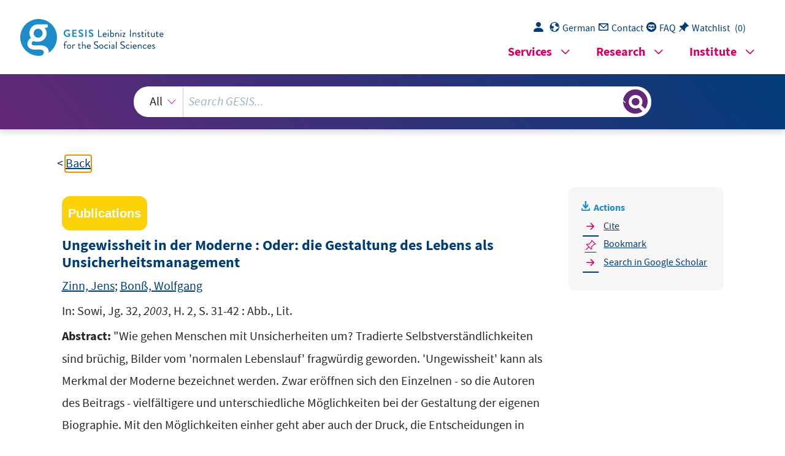

--- FILE ---
content_type: text/html; charset=UTF-8
request_url: https://search.gesis.org/services/get_stella_recommendation.php?doc_id=gesis-solis-00317376
body_size: 61321
content:
{"hits":{"total":{"value":10,"relation":"eq"},"hits":[{"_index":"gesis-16-01-2026-02-00-59","_id":"gesis-solis-00397548","_version":1,"_seq_no":355482,"_primary_term":1,"found":true,"_source":{"title":"Fl\u00fcchtige Zeiten : Leben in der Ungewissheit","id":"gesis-solis-00397548","date":"2008","date_recency":"2008","abstract":"Der Verfasser erkundet in diesem Band die endemische Unsicherheit, die unser heutiges Leben formt. Unsicherheit und Ungewissheit pr\u00e4gen den Alltag vieler Menschen, denen ohne stabile gesellschaftliche Formen und Institutionen ein Bezugsrahmen sowohl f\u00fcr ihr Handeln als auch f\u00fcr langfristige Lebenspl\u00e4ne fehlt und die sich gezwungen sehen, ihr Leben als Abfolge von kurzfristigen Projekten und Episoden zu konstruieren. Konzepte wie \"Karriere\" oder \"Fortschritt\" k\u00f6nnen nur noch von wenigen aktiv verfolgt werden, und \"in Sicherheit zu leben\" bedeutet schon heute vielerorts - vorausgesetzt, man kann es sich leisten -, bewacht zu werden und abgeschottet zu sein von den Wirren der globalen Megacitys, von Armut und dem \"menschlichen Abfall\". In \"fl\u00fcchtigen\" Zeiten wird dem Individuum ein sehr hohes Ma\u00df an Flexibilit\u00e4t und Anpassungsf\u00e4higkeit abverlangt und die permanente Bereitschaft, Taktiken zu \u00e4ndern, Verpflichtungen und Loyalit\u00e4ten fallenzulassen und Gelegenheiten je nach kurzfristiger Verf\u00fcgbarkeit zu ergreifen. Leben bedeutet, mit der Ungewissheit umzugehen. Der Verfasser zeigt, wie diese Umbr\u00fcche das Spektrum der Herausforderungen ver\u00e4ndern, mit denen sich Frauen und M\u00e4nner bei ihren Lebensentscheidungen konfrontiert sehen. (ICE2)","portal_url":"http:\/\/sowiport.gesis.org\/search\/id\/gesis-solis-00397548","type":"publication","topic":["Moderne","Flexibilit\u00e4t","Lebensbedingungen","Lebenssituation","Sicherheit","Angst","Gesellschaft","Lebensweise"],"person":["Bauman, Zygmunt","Barth, Richard"],"person_sort":"BaumanBarth","source":"Hamburg, Hamburger Ed., 2008, 167 S.","links":[],"subtype":"book","publisher":"GESIS","database":"SOLIS - Sozialwissenschaftliches Literaturinformationssystem","document_type":"Buch","coreAuthor":["Bauman, Zygmunt"],"corePublisher":"Hamburger Ed.","coreIsbn":"978-3-936096-92-7","coredoctypelitadd":["Monographie"],"coreLanguage":["Deutsch (DE)"],"data_source":"GESIS-Literaturpool","link_count":0,"gesis_own":1,"fulltext":0,"index_source":"OUTCITE","literature_collection":"GESIS-Literaturpool"},"system_type":"BASE","doc_rank":1,"rid":13995199},{"_index":"gesis-16-01-2026-02-00-59","_id":"gesis-ssoar-2338","_version":3,"_seq_no":366473,"_primary_term":1,"found":true,"_source":{"title":"\u00dcber den Umgang mit biographischer Unsicherheit - Implikationen der \"Modernisierung der Moderne\"","id":"gesis-ssoar-2338","date":"1992","date_recency":"1992","abstract":"Unsicherheit schien lange Zeit kein relevantes Thema der Soziologie zu sein. Wo sie dennoch behandelt wurde - etwa bei der Analyse des Zusammenhangs von sozialem Wandel und Identit\u00e4t - geschah dies unter dem kulturkritischen Blickwinkel der Erosion von Sicherheit. Im vorliegenden Beitrag werden verschiedene Facetten des Themas in klassischen Sozialtheorien analysiert. \"Unsicherheit\" taucht da auf als \"Verlust garantierter Lebensverh\u00e4ltnisse\", als \"Marginalit\u00e4t\", \"Anomie\" und \"Kontingenz\". Durch die Debatte \u00fcber die \"Modernisierung der Moderne\" wurde das Thema erneut aktuell. Die Autorin untersucht die Verwendbarkeit des Konzepts f\u00fcr die biographische Forschung. \"Normal-Biographien\" und die implizierten Sicherheiten verlieren im Zuge des sozialen Wandels an Bedeutung. Frauen sind von der \"biographischen Unsicherheit\" besonders betroffen. Speziell untersucht werden die biographischen Konstruktionen und Lebens-Arrangements weiblicher Zeitarbeiter. Dabei wird auch gezeigt, welche Formen der Identit\u00e4t durch Unsicherheit ausgebildet werden. (pka)","portal_url":"http:\/\/www.ssoar.info\/ssoar\/handle\/document\/2338","type":"publication","topic":["Zeitarbeit","Gesellschaft","Frau","Marginalit\u00e4t","Zeitarbeitnehmer","soziale Sicherung","Biographie","soziales System","Risiko","sozialer Wandel","Anomie","Kontingenz","Modernisierung"],"person":["Wohlrab-Sahr, Monika"],"person_sort":"Wohlrab-Sahr","source":"In: Soziale Welt, 43, 1992, 2, 217-236","links":[{"label":"URN","link":"http:\/\/nbn-resolving.de\/urn:nbn:de:0168-ssoar-23387"}],"subtype":"journal_article","document_type":"Zeitschriftenartikel","coreAuthor":["Wohlrab-Sahr, Monika"],"coreSjahr":"1992","coreJournalTitle":"Soziale Welt","coreZsband":"43","coreZsnummer":"2","coreLanguage":"de","urn":"urn:nbn:de:0168-ssoar-23387","data_source":"GESIS-SSOAR","index_source":"GESIS-SSOAR","database":"SSOAR - Social Science Open Access Repository","link_count":0,"gesis_own":1,"fulltext":1,"metadata_quality":10,"full_text":"   \u00dcber den  Umgang  mit  biographischer  Unsicherheit  Implikationen der  \"Modernisierung  der  Moderne\"')  Von Monika  Wohlrab-Sahr  1. Unsicherheit  als Thema  der  Soziologie  Unsicherheit schien lange Zeit kein allzu relevantes Thema der Soziologie zu sein.  Wo sie dennoch -  etwa bei der Analyse des Zusammenhanes von \"  sozialem Wandel und  Identit\u00e4t -  auf der Tagesordnung stand, geschah dies oft  unter dem  kulturkritischen  Blickwinkel der Erosion von Sicherheit. Nicht  selten ging damit die Konnotation sozialer und individueller Pathologie einher. Wahrend sich andere Disziplinen, wie die  Wirtschaftswissenschaften, von ihrem Gegenstandsbereich her viel fr\u00fcher veranla\u00dft sahen. Unsicherheit als die ..gew\u00f6hnlichste ,,U  Sache der Welt\"2) zu betrachten. bestimmten  in der Soziologie oft  Institutionalisierungen, Kontinuit\u00e4t~~aradigmen, kurz: Sicherheitskonstruktionen das Feld. Es gab jedoch zu  diesem Mainstream immer auch Gegen bewegungen.  Wesentlich f\u00fcr die Thematisierung von Sicherheit und Unsicherheit sind in der deutschen Soziologie Theorien der Institution  in der Tradition Gehlens. Von zentraler Bedeutung war bei Gehlen der Gedanke, da\u00df Sicherheit durch die Schaffung von  Garantiesituationen konstituiert werde, die \u00fcber die Stabilisierung von Erf\u00fcll~ngsla~en von der  Aktualit\u00e4t des jeweiligen Bed\u00fcrfnisses entlasteten. Dadurch tr\u00fcgen Institutionen dazu  bei,  eine  st\u00e4ndige affektive Auseinandersetzung und  den  Zwang zu  immer  neuen  Grundsatzentscheidungen zu vermeiden. In der Schw\u00e4chung der Institutionen und der  daraus resultierenden Verunsicherung sah Gehlen eine Gefahr f\u00fcr die gesamte Kultur.  W\u00e4hrend dieses Konzept letztlich  in  einer Dichotomie  von  gesichertem Handeln  und verunsichernder Reflexion m\u00fcndete, versuchte Schelsky die Entwicklung zu fortschreitender Reflexivit\u00e4t in sein Institutionenkonzept zu integrieren. Resultiert Sicherheit nach Gehlen gerade aus der Entlastung von Reflexivit\u00e4t, mu\u00dfte sie Schelsky zufolge  in der institutionalisierten Dauerreflexion3), d. h. im permanenten, aber wohlgemerkt:  institutionellen Prozessieren von Unsicherheit immer neu hergestellt werden.  Aus den Anfangen der Soziologie ist f\u00fcr das Thema \"Unsicherheit\"  vor allem das  Anomiekonzept Durkheims  von  Belang. Im ,,Selbstmord\"4) bezeichnet Anomie  den  pathologischen Zustand des Individuums, das sich mit einem Mangel an moralischer  Regulation konfrontiert sieht. In Situationen sozialen Wandels komme es zur Divergenz zwischen Lebensbedingungen und Orientierungsmustern, die die bestehenden  Normen und die dar\u00fcber vermittelten Muster sozialer Plazierung br\u00fcchig werden lasse. Alte  Hierarchien und die in  ihnen sanktionierten Verteilungsmodalit\u00e4ten gerieten  aus den Fugen, w\u00e4hrend neue noch nicht in Sicht seien. Daraus resultiere eine Freisetzung von Anspr\u00fcchen und Erwartungen, eine \"malady of  infinite aspiration\"5), der  durch die soziale Ordnung keine Orientierungspunkte mehr gesetzt seien.  I)  Die hier vorgestellten Ergebnisse stammen aus einer umfangreicheren Arbeit zum Thema  \"Biographische Unsicherheit\" (Wo hlr a b-S ahr 1991), die 1991 am Fachbereich  Gesellschaftswissenschaften und Philosophie der Philipps-Universit\u00e4t Marburg als Dissertation  angenommen wurde.  2, Krelle  1957, zitiert nach: Wiesenthal  1990, S. 40.  3) Schelsky  1965.  4, Durkheim  1897.  Lukes  1967, S. 138.   218  Monika Wohlrab-Sahr  Viele  der neueren Modernisierungstheorien  beziehen sich  implizit  auf das Anomiekonzept. Begleitet ist auch dies h\u00e4ufig von den Konnotationen  des Verlusts bzw. der Erosion von Sicherheit.  Eine \u00e4hnliche Tendenz wird in einem anderen \"klassischen\" Konzept  erkennbar, das  zuerst  1928 von  Park skizziert  wurde und  Unsicherheit  in  Verbindung mit sozialer  Mobilit\u00e4t thematisiert:  das des  ,,marginal man\".  Diese  Figur entsteht  nach  Park als  Konsequenz von Migration  oder Mobilit\u00e4t, beides  zentrale Ph\u00e4nomene des Zivilisationsprozesses. In diesem Proze\u00df zerbreche der \"cake of custom\", und  die davon Betroffenen st\u00fcnden desorientiert  zwischen zwei verschiedenen  kulturellen  Gruppen:  ,The  effect is to produce an unstable character -  a personality type with  characteristic forms  of  behaviour. (.  . .) It  is in the  mind  of  the  marginal man that the  conflicting  cultures  meet  and fuse.\"6)  Das Konzept  der Marginalit\u00e4t wurde  relativ fr\u00fch aus dem urspr\u00fcnglichen Kontext  herausgel\u00f6st und  thematisierte  seitdem  immer  st\u00e4rker generelle Unsicherheiten in  der  sozialen  Verortung  und  die daraus resultierenden  Orientierungs- und  Verhaltensprobleme. In  der Regel wurden  aber auch in  dieser Fassung Mangelzust\u00e4nde thematisiert:  Mangel an  Orientierung,  Sicherheit, Integration.  Davon  hob  sich Riesman in  einem  Aufsatz  von  1951 ab.')Analog  zur  Produktdifferenzierung in der Wirtschaft  vollziehe sich  im  Zuge  der  Verbreitung der psychologischen Au\u00dfenlenkung gleichzeitig eine  marginale Differenzierung der Pers\u00f6nlichkeit.  Der ,,Au\u00dfengeleitete\" trage das Gef\u00fchl einer subtilen Verschiedenheit mit  sich herum,  eine Form  versteckter Marginalit\u00e4t. Riesman wandte sich gegen die in  Marginalit\u00e4tstheorien h\u00e4ufig mitschwingende Norm  von  Integration  und  Kontinuit\u00e4t, die Sicherheit  gleicherma\u00dfen in der Sozial- wie  in  der Zeitdimension fordert:  ,The  integrated life is  connected with  the  straight career line, with  life in the integrated neighbourhood,  with  lack of  discontinuity  between  the  stages of  the  life cycle, and so ~n.''~) Demgegen\u00fcber  brach  er eine  Lanze  f\u00fcr die F\u00e4higkeit, mit Diskontinuit\u00e4ten, Uneindeutigkeiten  und  lockeren  Ordnungen  umzugehen.  -  Neben  dieser Neubewertung  von  Marginalit\u00e4t -  und  damit auch von  Unsicherheit  die Riesman vornahm,  gab es aber bereits in der fr\u00fchen Soziologie eine Variante des  Themas,  die einer n\u00e4heren Betrachtung wert ist. Von  zentraler Bedeutung ist dabei die  Figur des \"Fremden\"  bei Simmel.9) Hier  wird Unsicherheit nicht  als Resultat mangelnSimmel der sozialer Regulation,  sondern  als Grundzug  moderner  Existenz  thematisch.  Nach  unterscheidet  sich der  ,,Fremde\"  sowohl vom  Se\u00dfhaften als auch vom  Wanderer durch  die Uneindeutigkeit seiner Bestimmung:  \"Es  ist  hier also der Fremde  nicht  in  dem  bisher vielfach  ber\u00fchrten Sinn gemeint, als  der Wandernde, der  heute kommt  und  morgen  geht,  sondern  als der, der heute  kommt  und  morgen bleibt  -  sozusagen  der potentiell  Wandernde, der, obgleich  er nicht  weitergezogen ist, die Gel\u00f6stheit des  Kommens  und Gehens  nicht ganz  \u00fcberwunden hat.\"\"J) Der  ,,Fremdeu sei, so dr\u00fcckt  Simmel es in  einem  treffenden Bild aus, weder  im  materiellen, noch  im ideellen  Sinn  ein  ,,Bodenbesitzer\".~~) Daraus resultiere das abstraktere Wesen  des Verh\u00e4ltnisses zu  ihm,  insofern man mit  ihm  nur  gewisse allgemeine Qualit\u00e4ten gemeint habe: ,,In dem  6) Park  1928, S. 881.  ')  Riesman  1951.  8, Ebd., S. 126.  9, Simmel  1908.  Io) Ebd., S. 509.  \")  Ebd., S. 510.   \u00dcber den  Umgang mit  biographischer Unsicherheit  219  Ma\u00dfe, in dem die Gleichheitsmomente  allgemeines Wesen haben, wird der W\u00e4rme der  Beziehung, die  sie stiften, ein  Element von K\u00fchle, ein Gef\u00fchl der Zuf\u00e4lligkeit gerade  dieser Beziehung beigesetzt, die verbindenden  Kr\u00e4fte haben den spezifischen, zentripetalen Charakter verloren.\"12)  Gerade darin liegt aber das Generalisierbare am Typus  des Fremden, der  bei Simmel  als eine der Grundfiguren  der Moderne  ins Blickfeld  r\u00fcckt. Was im  Verh\u00e4ltnis zu  ihm  sichtbar wird, k\u00f6nnte man mit  Luhmann auch als \"Kontingenz\"l3)  bezeichnen.  Indem  das Allgemeine gegen\u00fcber dem Besonderen der Beziehung  in den  Vordergrund  tritt,  werden die ,,viele(n) M\u00f6glichkeiten des Gleichen\"I4)  und  damit  auch  die Kontingenz  der  jeweils  realisierten  Selektion,  sichtbar.  Insofern  affiziert  die  Anwesenheit  des  ..Fremden\"  auch die Position des Se\u00dfhaften mit Unsicherheit. Unsicherheit  cer\u00e4t Cl  hier  unter dem Aspekt  des Wissens um  die Kontingenz  moderner  Lebensverh\u00e4ltnisse in den  Blick und  ist  damit  zun\u00e4chst entlastet von  kulturkritischen Implikationen.  2. Biographische  Unsicherheit  Seit einigen Jahren h\u00e4ufen sich in der  soziologischen  Diskussion Arbeiten,  die -  im  Kontext einer Diskussion  um  die \"Modernisierung  der Moderne\"  -  in verschiedener  Weise Unsicherheit  zum  Thema  machen.15) Diese Debatte verweist  gleicherma\u00dfen auf  soziale Ver\u00e4nderungen, wie -  sie  auch ihrerseits  -  wie  jede sozial relevante Form  der  Wissensproduktion  zur  Generierung von Unsicherheit  beitr\u00e4gt, indem  sie die Kontingenz von  Entwicklungen  und  Ereignissen bewu\u00dft macht.16)  Ein soziologischer Begriff von Unsicherheit steht in unmittelbarer  Verbindung  mit  dem der  Erwartung  und  zielt  damit  auf die  Zeitdimension. Unsicherheit  besteht  im  Hinblick  darauf, ob Erwartungen  eintreffen werden,  ob  k\u00fcnftige Entwicklungen sich  antizipieren,  ob  Erfahrungen  sich  in  die  Zukunft  hinein fortschreiben  lassen. Unsicherheit kann  aber auch auf die Ambiguit\u00e4t der Ausgangssituation zur\u00fcckverweisen,  die eine eindeutige Erwartungsbildung (oder  die Antizipation  der Erwartung  anderer)  nicht  erlaubt, und  verweist damit  gleichzeitig auf die  Sach- und  die Sozialdimension.  Auf  solche  Unsicherheiten  reagieren Formen  der  Strukturierung  und Normierung  von  Erwartungen,  kurz: Formen  der Institutionalisierung.  Durch  sie wird Sicherheit  sozial konstruiert,  eine Sicherheit,  die letztlich  jedoch  immer  fiktiv  bleibt.\")  Sicherheitskonstrukte  greifen auch im  Hinblick  auf  biographische Prozesse. In  der  Biographie- und Lebenslaufforschung wird dies vor allem unter dem Stichwort der \"Institutionalisierung des Leben~laufs\"~~) diskutiert. Die  Normierung  leben~laufbezo~ener Erwartungen erm\u00f6glicht -  auf  der Basis sozialer Regulierungen  und  sozialstaatlicher Sicherungssysteme -  die  Antizipation  von wahrscheinlichen  und  als \"normal\"  erachteten Ereignisabfolgen und erlaubt  es, auf  der  Grundlage von  Sicherheitsfiktionen Festlegungen zu treffen.  So ist nach Kohli ,,der Lebenslauf als verl\u00e4\u00dflicher Zeithori12) Ebd. S. 511.  13) Luhmann  1984.  14) Simmel  1908, S. 511.  15) Beispielhaft erw\u00e4hnt seien: Bec k  1986, Evers\/Now  o t n y  1987, Lu hm ann  1990, Wiesenthal 1990, Bon\u00df 1991.  16) Und schlie\u00dflich artikuliert sich hier auch ein selbstreflexiver Proze\u00df der Wissenschaftsproduktion, die -  in Form von ,,Kontinuit\u00e4tsparadigmen\" (Lutz  1984) -  ihrerseits lange Zeit  mit Sicherheitsfiktionen operierte, die sich heute oft als fraglich herausstellen.  17) S. dazu Lu hmann  1990.  18) Kohli  1985, 1986, 1989 u.a.   220  Monika  Wohlrab-Sahr  zont und  Sequenz von antizipierbaren Schritten zu einer  wesentlichen Grundlage f\u00fcr  die  Kontinuit\u00e4t~idealisierun~ geworden\"'g), bleibt  allerdings in  einer widerspr\u00fcchlichen Einheit verkn\u00fcpft mit dem  Code  der Individualit\u00e4t und den daraus resultierenden Anspr\u00fcchen auf Entwicklung  und Entfaltung.  \u00dcber die \"Institution des Lebenslaufs\" vermittelt  sich auf diese Weise eine diachrone  \"Ordnung richtiger Zeit\"20). Insofern aber in einem Lebenslauf mehrere Teilkarrieren  zu einer Gesamtstruktur  geb\u00fcndelt werden, verbindet  sich damit auch eine verschiedene Lebensbereiche  \u00fcberspannende  synchrone \"Ordnung  richtigen  Zusammenhangs6'.21) Also geteilte Vorstellungen, wie -  und mit  welcher Gewichtung  zentrale Lebensbereiche Bildung, Besch\u00e4ftigung, Intimbeziehungen -  im Zeitablauf miteinander verkn\u00fcpft werden sollen, und wie die  innere Ordnung der  einzelnen Teilbereiche  auszusehen hat. Als Resultat einer Interrelation von Teilkarrieren konstituiert  die ,,Institution des Lebenslaufs\" einen Sinn- und Verweisungszusammenhang mit charakteristischen geschlechtsspezifischen Auspr\u00e4gungen.  In den letzten Jahren wird verst\u00e4rkt auf Tendenzen einer De-Institutionalisierung des  Lebenslaufs22) hingewiesen -  sowohl im Hinblick  auf familiale als auch auf berufliche  Verl\u00e4ufe. De-Institutionalisierung bezeichnet nach dem  oben  definierten Sinn jedoch  nicht  allein die Zunahme von  Diskontinuit\u00e4t im  Lebensablauf, sondern generell das  Aufbrechen institutionalisierter  Sinn- und  Verweisungszusammenh\u00e4nge, das Problematischwerden diachroner und synchroner  Verkn\u00fcpfungen und  Passungen.  Aus der Perspektive der Biographie -  als subjektiver Konstruktion  -  l\u00e4\u00dft sich dieser  Proze\u00df als Zunahme von Unsicherheit beschreiben. Es lassen sich mittlerweile zahlreiche Belege daf\u00fcr versammeln, da\u00df die vorhersehbare Stufenfolge des Lebens mit ihren  traditionellen  Diskontinuit\u00e4ten und den damit verbundenen  Modellen der Abstimmung verschiedener Lebensbereiche immer  mehr abgel\u00f6st bzw. \u00fcberlagert wird von einer Folge von Entscheidungen23), die zu einem Sinnzusammenhang individuell erst zu  verkn\u00fcpfen sind.  Wenn im  folgenden von \"biographischer Unsicherheit\"  die  Rede  ist, bezieht  dies  verschiedene Ebenen  ein,  auf denen Unsicherheit  f\u00fcr Bioera~hien \"  L  relevant werden  kann: pers\u00f6nliche Verunsicherungen, die bislang unhinterfrage Sicherheitskonstrukte  als Fiktionen sichtbar werden lassen bzw. deren Aufbau \u00fcberhau~t verhindern: , ein ee- \"  steigertes Ma\u00df sozialer Komplexit\u00e4t, das es objektiv  erschwert, das eigene Leben an der  zu  N~rmalbio~raphien geronnenen Normierung  von Erwartungen auszurichten; sowie ein zunehmendes Wissen \u00fcber diese Komplexit\u00e4t, mit dem auch  das Bewu\u00dftsein  der Kontingenz von  Lebenswegen und Lebensformen w\u00e4chst. Nur  in einer solchen unaufl\u00f6slichen Vermittlung  \"subjektiver\" und ,,objektiver\" Momente  ist \"biographische  Unsicherheit\"  sinnvoll zu konzeptualisieren.  3. Unsicherheit  als Charakteristikum  weiblicher Biographien  Es bietet sich aus verschiedenen  Gr\u00fcnden an. Tendenzen  der  De-Institutionalisierung des Lebenslaufs und  die damit  einhergehenden biographischen Prozesse, die hier  mit dem Stichwort \"biographische Unsicherheit\"  benannt sind,  gegenw\u00e4rtig am Beispiel von Frauen zu untersuchen. Wo die \"Modernisierung der Moderne\" ir. ihren Im19) Kohli  1986, S. 190.  20) Luhmann  1987.  21) Dahingehend w\u00e4re der Ansatz Ko hlis  erg\u00e4nzungsbed\u00fcrftig.  22) Kohli  1986, 1989 u.a.; Luhmann  1987.  23) In diesem Sinne argumentiert auch Ro U s s e 1 hinsichtlich des Wandels der Familie. S. Ro U ssei 1989.   \u00dcber den Umgang mit  biographischer Unsicherheit  22 1  plikationen  f\u00fcr Lebensl\u00e4ufe und  Biographien  am offenkundigsten  ist, wo sich  -  quer  zu theoretischen und  methodischen  Frontstellungen  -  am ehesten gemeinsame Befunde \u00fcber Ver\u00e4nderungen von  Lebensl\u00e4ufen und  Lebensformen konstatieren  lassen, betrifft dies Frauen  und  damit  auch  den  f\u00fcr ihr  Leben lange Zeit  zentralen  Bereich von  Ehe und Familie. Entsprechend  gro\u00df ist bei Frauen  auch die Heterogenit\u00e4t von Lebensverl\u00e4ufen oder  Lebensmustern  -  sei es zwischen  Kohorten oder innerhalb  einer  Kohorte.24) Eine  wichtige  sozialstrukturelle  Voraussetzung f\u00fcr das, was hier  als  ,,biographische Unsicherheit\"  bezeichnet  wird,  ist also ein  Proze\u00df der Pluralisierung von  Lebensverlaufsmustern bei  Frauen, der  es zunehmend  erschwert, die eigenen  Erwartungen an einer  \"Normalform''  des Lebens auszurichten.  \\  Wichtig ist in  diesem Zusammenhang weiterhin  ein -  auf der Ebene  kollektiver  Lebensverl\u00e4ufe feststellbarer -  Proze\u00df struktureller Entkoppelung. Zwischen  vorher  eng  gekoppelte Lebensereignisse haben  sich in  den Lebensverlaufen von Frauen neue  Phasen  geschoben, die im Vergleich zu anderen  weniger eindeutig definiert sind,  und  in denen  der Lebensweg (neu) zur Disposition steht.  Diese Zeitabschnitte  sollen hier  als (potentiell) reflexive Phasen bezeichnet werden.  Dazu geh\u00f6rt -  vielfach beachtet -  der in der  zweiten Lebensh\u00e4lfte entstandene Zeitraum  des \"leeren  Ne~tes\"~~), in dem  f\u00fcr viele  \"Frauen in der  Lebensmitte\" Identit\u00e4tsprobleme aufbre~hen.~~) Aber auch zu  Beginn des  Erwachsenenalters ist im Leben von Frauen ein  Abschnitt  entstanden. der  Raum  er\u00f6ffnet f\u00fcr Reflexivit\u00e4t: die vergleichsweise neue, verl\u00e4ngerte und  nicht  selten auf Dauer  gestellte Zeit zwischen dem Verlassen des Elternhauses  und  der  Gr\u00fcndung einer eigenen  Familie, die h\u00e4ufig in  Zusammenhang mit  verl\u00e4ngerten Ausbildungszeiten steht.27)  Auch  unterhalb  der  Aufmerksamkeitsschwelle  von  massiven  biographischen  Einschnitten, etwa durch  Ehescheidungen,  haben  sich  durch  diese langfristigen  Verschiebungen die Biographien von Frauen  sukzessive ver\u00e4ndert, sind neue Formen  psychosozialer Moratorien entstanden  (und  haben  sich alte verallgemeinert), die  biographische  Reflexionen zulassen und  provozieren.  Einen solchen  reflexiven Charakter  k\u00f6nnen auch  bestimmte  Formen  der  Besch\u00e4ftigung, etwa der  befristeten Besch\u00e4ftigung oder  der  Zeitarbeit28) annehmen.  Wesentlich  dabei ist, da\u00df das Einspuren  auf einen berufsbiographischen  Normalverlauf hier unterbrochen, verz\u00f6gert, vielleicht sogar ganz au\u00dfer Kraft gesetzt ist,  und  dies wiederum  nicht  ,,kompensiert\"  wird  durch  starkes  familienbezogenes  Engagement.  Dadurch  werden biographische  Reflexion~~rozesse angeregt, wenn  nicht  erzwungen.  Als  letztes  strukturelles  Moment,  das biographische  Unsicherheit  im  Leben  von  Frauen verst\u00e4rkt, ist schlie\u00dflich die Diskrepanz zwischen Bildungspartizipation  einer24) Vgl. dazu Willms-Herget  1985,Mayer  1991, sowie f\u00fcr die USALopata\/Norr  1980.  25) Glick  1978.  26) Vgl. dazu auch S t r ec keisen  1991, die sogar davon spricht, da\u00df es bei Frauen der MittelSchicht mittlerweile zur Norm geworden sei, da\u00df ein Neubeginn nach der Kinderphase im  Kontext einer pers\u00f6nlichen Krise stattfinde.  1') May er\/Wagner  1989; Huinin  k  1989. Der Hinweis auf den engen Zusammenhang zwischen der Entstehung dieser Phase und  der  Verl\u00e4ngerung der Bildungspartizipation von  Frauen ist gelegentlich auch als Beleg gegen zunehmende Individualisierungstendenzen verwendet worden. In dieser Argumentation bleibt jedoch unterbelichtet, da\u00df die l\u00e4ngere Bildungsdauer als solche bereits Raum er\u00f6ffnet f\u00fcr reflexive Prozesse und dar\u00fcber hinaus einen  Proze\u00df der Zuschreibung auf individuelle Leistung f\u00f6rdert -  also generell einen Proze\u00df der  Individualisierung unterst\u00fctzt. Dies setzt freilich voraus, einen Begriff von Individualisierung zugrunde zu legen, der nicht objektivistisch -etwa  auf me\u00dfbare Differenzierungen verk\u00fcrzt ist.  l8) Zur reflexiven Funktion der Zeitarbeit vgl. Brose  1984.   222  Monika Wohlrab-Sahr  seits  und  den  Chancen, sich dauerhaft auf dem Arbeitsmarkt zu  bew\u00e4hren, andererseits zu nennen. Wahrend \u00fcber die immens gestiegene Bildungsbeteiligung ReflexionsProzesse in Gang gesetzt und Chancen auch \u00fcber Schichtgrenzen hinaus er\u00f6ffnet werden, greifen auf dem  Arbeitsmarkt -  -  bzw.  beim  Versuch der Abstimmung  familialer  und beruflicher Belange  letztlich  doch wieder Mechanismen, die die entsprechende  ,,Verwertung\" der Bild~n~sgewinne verhindern.29) Auch diese Diskrepanzen zwischen  Bildungs- und Besch\u00e4ftigungschancen kommen in  atypischen  Besch\u00e4ftigungsverh\u00e4ltnissen wie der Zeitarbeit, befristeter Besch\u00e4ftigung oder Arbeitsbe~chaffun~sma\u00dfnahmen oft \u00fcberdeutlich zum  Ausdruck.  Was sich aus der Perspektive objektiver Lebensverlaufe als A~sdifferenzierun~ neuer Lebensphasen, als Pluralisierung und als Diskrepanz zwischen  Bildungspartizipation und  dauerhaften Erwerbschancen beschreiben l\u00e4\u00dft, impliziert  aus der Perspektive der Biographie ein h\u00f6heres Ma\u00df an Unsicherheit. Lange Zeit  gultige Normalit\u00e4tsunterstellungen  verlieren an Plausibilit\u00e4t, die erwartbare Dauer biographischer Phasen und deren Anschl\u00fcsse sind unsicher geworden, und  die ehemaligen familialen Sicherheitsgaranten  taugen kaum noch,  um  sich daran langfristig zu orientieren.  Weibliche Biographien  sind heute in besonders augenscheinlicher Weise Biographien im Umbruch. Die Spannung  zwischen ,,nicht mehr\"  und \"noch  nicht\",  zwischen verblassenden Vorbildern und  unpr\u00e4zisen neuen Leitbildern, oder schlicht jene zwischen geweckten Anspr\u00fcchen und  deren mangelnder Realisierbarkeit ist zu ihrem charakteristischen Merkmal geworden.  Mit der Aufl\u00f6sung eines selbstverst\u00e4ndlichen Bezugs auf eine \"Normalform\" des Lebens w\u00e4chst auch das Bewu\u00dftsein der  Kontingenz  von Lebenswegen  und  Lebensformen, und  im  Zuge dessen verallgemeinert sich der Anspruch auf die Selbst-Steuerung  der  Biographie. Das zunehmende  K~ntin~enzbewu\u00dftsein untergr\u00e4bt die Traditionalit\u00e4t von Handlungen auch dort, wo \u00e4u\u00dferlich noch traditional gelebt wird. ,,Die Frauen  von heute suchen selbst aus, welche Karriere sie machen wollen\" setzt eine Frauenzeitschrift als Werbeslogan unter das Bild einer jungen Frau mit einem Baby auf dem Arm.  Bei aller Ideologiehaftigkeit  veranschaulicht dieses Medium  doch  auch, in welchem  Ma\u00df ehemalige Selbstverst\u00e4ndlichkeiten im  Leben von  Frauen ihnen heute  als Entscheidung zugerechnet werden.  Diese Perspektive l\u00e4\u00dft auch einen Anschlu\u00df an die Debatte f\u00fcr und wider einen neuen Individualisierungss~h~b30) ZU: Individualisierung in diesem Sinn verstanden bezeichnet einen ver\u00e4nderten Zurechnungsmechanismus, d. h.  eine  aus Pluralisierungsund Differenzierungsprozessen resultierende Verlagerung der Zurechnung von Lebensereignissen auf die einzelne Akteurin,  die im Hinblick  auf ihr biographisches Arrangement nicht  mehr erfolgreich einen kollektiven Konsens unterstellen kann. Individualisierung und  biographische Unsicherheit  sind zwei Seiten  desselben Prozesses einer  \",Modernisierung der  Moderne\".  4.  Das  Beispiel  der  Zeitarbeiterinnen  Ich untersuche biographische Unsicherheit  in ihrer Relevanz f\u00fcr Frauen am Beispiel  von Zeitarbeiterinnen. Dabei handelt es sich sicherlich nur um einen kleinen Ausschnitt  weiblicher Erwerbst\u00e4tiger, deren Lebensrealit\u00e4t sich von -  der  vieler anderer Frauen erheblich unterscheidet. Allerdings  und das macht die Gruppe  interessant -  kulminieren bei  Zeitarbeiterinnen viele  Tendenzen, mit denen  -  in schw\u00e4cherer Form -  im29) Vgl. dazu etwa: Mayer\/Allmendinger\/Huinink  (Hrsg.) 1991.  30) Vgl. dazu etwa die Beitr\u00e4ge von Be C k , Zapf,  M a y e r U. a. beim 25. Deutschen Soziologentag in Frankfurt am Main, in: Zapf  (Hrsg.) 1991.   \u00dcber den Umgang mit  biographischer Unsicherheit  223  mer  mehr  Frauen konfrontiert  sind:  die Flexibilisierung  von Arbeitszeiten  und  Arbeitsverh\u00e4ltnissen, die Diskrepanz zwischen  Bildungs- und  Besch\u00e4ftigungschancen, sowie die grundlegenden Ver\u00e4nderungen des Bereichs der Intimbeziehungen.  Um  mit dem  letzten zu  bepinnen: \"  Zeitarbeiterinnen sind im  Vergleich \"  zur  Gesamtheit weiblicher  Erwerbspersonen  h\u00e4ufig ledig oder  geschieden, und  sie haben seltener  Kinder.  Sie verf\u00fcgen \u00fcber \u00fcberdurchschnittlich hohe  schulische Qualifikationen,  die  jedoch  h\u00e4ufig nicht  in  entsprechende  Berufslaufbahnen  \u00fcberf\u00fchrt werden  konnten.  Die beruflichen  Verl\u00e4ufe von  Zeitarbeiterinnen sind  weit  diskontinuierlicher  als die  anderer erwerbst\u00e4tiger Frauen. Im  Vergleich zu  Teilzeitbesch\u00e4ftigten etwa wechseln sie  im  Verlauf ihrer Berufsbiographie sehr viel  \u00f6fter den Arbeitsplatz, sind aber andererseits auch in h\u00f6herem Ma\u00dfe auf die Existenzsicherung 0 durch  eigenes 0  Einkommen  angewiesen. Detailliertere empirische  Untersuchungen3')  verweisen dar\u00fcber hinaus generell auf ein hohes  Ma\u00df an r\u00e4umlicher Mobilit\u00e4t.  Insgesamt sind die Biographien  von Zeitarbeiterinnen ein  Kontrastfall  zu dem,  was  noch in den 70er Jahren als ,,weibliche N0rmalbio~raphie\"3~) bezeichnet werden konnte: eine Form des Berufs- und  Lebensverlaufs, die stark an den Phasen des Familienzyklus orientiert  ist. Da auch damit nicht  nur -  berufsbezogene -  Diskontinuit\u00e4tserfahrungen, sondern  auch erhebliche  -  familienbe~o~ene -  Kontinuit\u00e4tsidealisierungen  verbunden  sind,  kann  man  f\u00fcr Zeitarbeiterinnen  sagen, da\u00df die Sicherheitskonstruktionen institutionalisierter  Lebensl\u00e4ufe -  seien sie erwerbszentriert  oder  familienzentriert -f\u00fcr ihre Biographien besonders wenig greifen. Bereits aus diesem Grund  bietet  sich diese Gruppe f\u00fcr eine exemplarische Untersuchung biographischer Unsicherheit an.  Noch  ein weiteres Argument spricht  f\u00fcr dieses Sample: Wird doch  Unsicherheit  bei  Zeitarbeiterinnen  gewisserma\u00dfen auch in der  Form  des Besch\u00e4ftigungsverh\u00e4ltnisses  \"institutionalisiert':  Die  Herausl\u00f6sung aus  langfristigen  Arbeitsbeziehungen,  der  strukturell  verankerte Wechsel, der  Zwang, sich  mit  immer  neuen Situationen  auseinanderzusetzen, die  mit dem  Besch\u00e4ftigungsverh\u00e4ltnis meist verbundene  Perspektive  \"auf Zeit\",  die ihm  in  gewisser Weise  den Charakter  eines Moratoriums  gibt,  und  die  durch  die Trennung  von  Arbeits-  und  Besch\u00e4ftigungsverh\u00e4ltnis \"eingebauteu  Distanz  lassen die Zeitarbeit  f\u00fcr unsere Fragestellung besonders geeignet erscheinen.  5.  Formen der Bew\u00e4ltigung biographischer Unsicherheit:  Biographische Konstruktionen  von  Zeitarbeiterinnen  Das Datenmaterial, auf das ich mich  im  folgenden beziehe, ist  eine Auswahl aus insgesamt 60 biographischen Interviews, die  im  Zeitraum von  1982 bis  1987 im  Kontext  des Projekts  \"Die  Vermittlung  sozialer  Zeitstrukturen  und  biographischer  Zeitperspektiven\"33) zu gleichen Teilen  mit  m\u00e4nnlichen und  weiblichen Besch\u00e4ftigten gro\u00dfer  Zeitarbeitsunternehmen durchgef\u00fchrt wurden.  3') Ich beziehe mich hier auf die Auswertung der Personaleinsatzkarten von 518 Besch\u00e4ftigten  gro\u00dfer Zeitarbeitsunternehmen, von denen 55 Prozent Frauen waren. Auf diesen Karten waren wichtige Lebensverlaufsdaten der Besch\u00e4ftigten festgehalten.  32) Levy  1977.  \")  Es von 1985 bis 1988 handelt sich dabei am Institut f\u00fcr um ein DFG-Forschungsprojekt, Soziologie der Philipps-Universit\u00e4t das unter Leitung Marburg durchgef\u00fchrt von H.-G. Brose  wurde. B\u00f6ing\/Wohlrab-Sahr Fr\u00fchere  Untersuchungsergebnisse 1987a und  1987b; sind  ver\u00f6ffentlicht in:  Br o s e\/  S C hul  zeBrose\/Schulze-B\u00f6ing\/Meyer 1990.  Sahr\/Corsten\/Frank Zu  den  abschlie\u00dfenden Projektergebnissen 1989.  vgl.  Br ose  1989 und  Br ose\/Wo  hlra b-   Monika Wohlrab-Sahr  Die  folgenden Fallrekonstruktionen nehmen  Bezug auf eine Topologie von  insgesamt sieben Strukturmustern,  die in Fortf\u00fchrung der Pr~jekter~ebnisse f\u00fcr die weiblichen Befragten des Samples entwickelt  wurde.34) Anhand von Referenzfallen werde ich  typische biographische Konstruktionen  von Zeitarbeiterinnen analysieren, also die Selektionsregeln und Ordnungsprinzipien,  die  in  ihren  Lebensgeschichten erkennbar  werden. Die Rekonstruktionen  basieren auf nach dem Verfahren der Objektiven  Hermeneutik durchgef\u00fchrten sequentiellen Fallanalysen, wobei allerdings dieses Prozedere hier nicht  angemessen wiedergegeben werden  kann.  Zu  Lasten solcher  en detail  nachvollziehbarer Rekonstruktionen  sollen die F\u00e4lle als typische F\u00e4lle nach gemeinsamen Kriterien im  Vergleich dargestellt werden.  Nach dem  Verfahren der  Objektiven Hermeneutik  ist mit  der  Rekonstruktion  der  Struktur  eines Falles und  mit dem  Aufzeigen  seiner Reproduktionsgesetzlichkeit  die  Analysearbeit  im  Prinzip  beendet, d. h.  die  Objektive Hermeneutik  kennt letztlich  keine Differenz von  Fallstruktur und Typus.35) In  den hier vorgenommenen Sinnrekonstruktionen wird demgegen\u00fcber eine mittlere  Position zwischen  Fallrekonstruktion im  Sinne der Objektiven  Hermeneutik  und  anderen Formen der Typenbildung  beschritten. Die Einzelfallrekonstruktionen werden nach gemeinsamen Gesichtspunkten dargestellP6), die zum  einen die Vergleichbarkeit zwischen den Typen gew\u00e4hrleisten  sollen, und anhand derer gleichzeitig die innere Gesetzm\u00e4\u00dfigkeit der biographischen  Sinnstruktur erkennbar  wird,  worin  nach den Regeln der Objektiven  Hermeneutik  der  Nachweis eines Typus besteht. . Mit Hilfe  dieser Kategorien ger\u00e4t die biographische Konstruktion  in verschiedenen  Dimensionen  in den Blick: hinsichtlich der Logik der Handl~n~ssteuerung, die f\u00fcr die  Person kennzeichnend  ist,  hinsichtlich  des  f\u00fcr sie charakteristischen Umweltbezugs,  hinsichtlich der (synchronen) Interrelation und  Gestaltung von Lebensbereichen (kbensarrangement) und  hinsichtlich des  diachronen Aspekts der  biographischen Konstruktion (biographische Zeitpwspektive). Gerade \u00fcber die  beiden  letzten  Kategorien  stellt sich  ein  Anschlu\u00df an das Konzept der  \"Institutionalisierung des Lebenslaufs\"  her, bei dem  ja das Zusammenspiel synchroner und  diachroner Dimensionen hervorgehoben wurde: zwischen der  Ordnung  der ,,richtigen  Zeit\"  und des \"richtigen Zusammenhanges\". Schlie\u00dflich werden auch \u00dcberlegungen zur  Genese des Strukturmustws des jeweiligen Falles angestellt.  Da  es hier thematisch  darum geht, Formen der Verarbeitung biographischer Unsicherheit zu untersuchen, ist der Rekonstruktion der  verschiedenen Typen ein weiterer  Schritt nachgeschaltet. Die im Eingangsteil im Durchgang durch die soziologische Diskussion herauseearbeiteten \"  Formen der Thematisierunc \"  von Unsicherheit  dienen als  \u00fcbergreifende Kategorien, auf die sich die analysierten Sinnstrukturen nachtr\u00e4glich beziehen lassen. Unsicherheit taucht  hier auf in der Form eines Vwlusts von  Garantiesituationen, als Marginalit\u00e4t, als anomische Komplexit\u00e4t und als Kontingenz. Dabei stehen  jeweils zwei  Strukturmuster  hinsichtlich der  dominanten Form  von  Unsicherheit in  relativer N\u00e4he zueinander. Von diesen \"Paarungen\"  gehe ich jeweils nur auf einen Typus ausf\u00fchrlicher ein, w\u00e4hrend ich mich beim zweiten  auf eine kontrastierende Skizze  beschr\u00e4nke. Der Dezentrierungstyp,  der  als letzter dargestellt  wird,  steht zu allen \u00fcbrigen in  einem  spezifischen Kontrast.  34) Auf der Grundlage von 60 Interviews wurde im Rahmen des Projektes eine Typologie von  neun Mustern biographischer Entwicklung erarbeitet. Auf diese nehme ich im folgenden Bezug, komme dabei jedoch teilweise zu anderen Akzentuierungen und einer gewissen Ver\u00e4nderung des Typenfeldes.  35) S. dazu Oevermann  1981.  39 ZudiesenKategorienvgl. Brose  1989 undBrose\/Wohlrab-Sahr\/Corsten\/Frank  1989.   \u00dcber den Umgang mit  biographischer Unsicherheit  225  U) Unsicherheit als Fehlen von  Garantiesituationen: \"Rebellion\" und \"Rigide Sicherung\"  Frau Reuter, der Referenzfall f\u00fcr den Typus ,,Rebellion\", ist 31 Jahre alt, gelernte Industriekauffrau und arbeitet seit zweieinhalb Jahren als Zeitarbeiterin. Sie ist ledig, hat  zur Zeit keinen festen Partner und teilt sich mit einem j\u00fcngeren Bekannten ein kleines  Haus.  Die Befragte hatte zuletzt h\u00e4ufig kurzfristige Besch\u00e4ftigungen inne. Ein l\u00e4ngerfristiges Arbeitsverh\u00e4ltnis endete, als eine individuelle Arbeitszeitregelung zu ihren Ungunsten ver\u00e4ndert wurde. Ihre Emp\u00f6rung \u00fcber diese \"Ungerechtigkeit\" lie\u00df den Konflikt  eskalieren und f\u00fchrte zur K\u00fcndigung. Auch heute ist es f\u00fcr sie noch ein zentrales Unterscheidungskriterium, ob sie sich in einer Firma \"aufregen mu\u00df\" oder nicht ,,aufzuregen braucht\". In diesem Verhalten  wird eine Form der Handlungssteuerung erkennbar, die man  als  konditionierte Emp\u00f6rung bezeichnen  kann.  Bei  diesem  gleichsam  selbstl\u00e4ufig abspulenden Verhalten bleiben eventuelle Folgen v\u00f6llig au\u00dfer acht. F\u00fchrte  dies fr\u00fcher immer wieder zu Problemen. ist das Konflikt~otential in der Zeitarbeit insoweit entsch\u00e4rft, als der st\u00e4ndige Wechsel dort im Arbeitsverh\u00e4ltnis strukturell verankert ist. Die Emp\u00f6rung kann so einerseits auf Dauer gestellt werden, bleibt aber auch  chronisch folgenlos. Wie  auf einem Schauplatz agiert Frau Reuter immer ,,ganz und  gar\". Die  Grenzziehungen, die  st\u00e4rker rollenf\u00f6rmiges Handeln beinhaltete,  werden  durch das \u00e4u\u00dfere Arrangement, den institutionalisierten Wechsel, gezogen.  Dieses Muster zeigt sich auch in der Gestaltung ihrer intimen Beziehungen. Jedesmal, wenn die Befragte sich auf eine Lebensgemeinschaft eingelassen hat, und dies geschah jeweils nach einer Bekanntschaft von wenigen Wochen, resultierte daraus ebenso  schnell eine Entt\u00e4uschung. Die einzigen Beziehungen, die l\u00e4nger dauern, sind solche  zu \u00e4lteren, verheirateten M\u00e4nnern. Dieses Beziehungsmodell vertritt sie  in  Ankn\u00fcpfung an eine emanzipatorische Rhetorik selbstbewu\u00dft als Form der Unabh\u00e4ngigkeit.  Gleichzeitig wird aber erkennbar, in welchem Ma\u00df diese Konstellationen als Schutzmechanismen gegen\u00fcber m\u00f6glichem Grenzverlust fungieren. Wo intime Beziehungen  drohen. totalit\u00e4r zu werden. dienen \u00e4u\u00dfere Grenzziehuneen. \"  eine Art  funktionaler  Differenzierung, als Sicherung.  Die  Struktur des Lebensarrangements, die sich im Arbeitsbereich gleicherma\u00dfen wie  im Bereich der Intimbeziehungen zeigt, kann man als Sicherung durch Grenzziehung  bezeichnen. Wesentlich ist dabei, da\u00df es sich um externe Grenzziehungen handelt, die  einer st\u00e4ndigen Gefahr des Grenzverlustes, der Diffusion vorbeugen sollen.  Trotz dieser Grenzziehungen wird im Interview ein emphatischer Bezug auf das Ideal der lebenslangen monogamen Ehe erkennbar. Faktisch h\u00e4lt Frau Reuter jedoch die  \"gro\u00dfe Sicherheit\" der Institution Ehe f\u00fcr nicht mehr realisierbar. Das Ausklammern  langfristiger Festlegung kann  so  auch  als Versuch angesehen werden, eine  ,,entt\u00e4uschungssichere\" Lebensform zu etablieren. Durch den Ausschlu\u00df dauerhafter und exklusiver Bindungen D  kann zumindest das Risiko des Scheiterns minimiert werden. Eine  Entsprechung findet dies auch in einer biographischen Zeitperspektive, die man als gegenwartsbezogenes Acting-out charakterisieren kann.  Es  fehlt hier  gewisserma\u00dfen  eine  \"mittlere Linie\" in der Zeitorientierung. Zwischen der \"geschlossenen Zukunft\" absoluter Sicherheit und einer Gegenwartsorientierung, die die Zukunft ausblendet, gibt es  keine ,offene  Zukunft', die gestaltbar, damit aber auch risikobehaftet w\u00e4re.  F\u00fcr die Genese dieses Strukturmusters ist eine n\u00e4here Betrachtung der Situation in der  Herkunftsfamilie aufschlu\u00dfreich. Frau Reuter wurde bereits im S\u00e4uglingsalter von  einem beg\u00fcterten Ehepaar adoptiert. Der Versuch, die Adoption vor der Tochter geheim  zu halten, konnte in dem kleinen Ort, in  dem die Befragte aufwuchs, nicht gelingen.  So bestand hinsichtlich der Zugeh\u00f6rigkeit zur Familie eine basale Unsicherheit. Institutionentheoretisch ausgedruckt: es konnte dort keine Garantiesituation etabliert werden.   226  Monika Wohlrab-Sahr  Aber  auch in  anderer Hinsicht  bestanden  im  Verh\u00e4ltnis zwischen Eltern und  Tochter grundlegende Unsicherheiten.  Von  entscheidender Bedeutung  war dabei das Problem der Herstellung von Gemeinsamkeit, aber  auch der Wahrung von  Grenzen,  das  sich  in  Ad~~tivfamilien  gegen\u00fcber blutsverwandten  Familien  in  versch\u00e4rfter Weise  stellt.37) Charakteristisch  vor  allem  f\u00fcr das Verh\u00e4ltnis zwischen Mutter  und  Tochter  sind  verflie\u00dfende Grenzen,  die jedoch  mit einem  Mangel an verl\u00e4\u00dflicher Zuwendung  korrespondieren.  Ein  symbiotischer  Zugriff  kann  schnell  in  fast feindselige  Distanz  umschlagen.  Die  Auseinandersetzung  mit der Mutter  wird  f\u00fcr die  Befragte  zum  lebenslangen  Kampf  um  Selbstbehauptung.  Jede ihrer Optionen  ist bestimmt  davon, Gegenwerte zu  deren Welt  zu  besetzten,  und  ihr Lebensmodell stellt insgesamt eine Kontrastfolie dar  zu dem,  was die Mutter  repr\u00e4sentiert. Dabei bleibt  sie in ihrem  Handeln  jedoch st\u00e4ndig  an deren  emp\u00f6rte Aufmerksamkeit gebunden.  Man kann  ihre  Art  des  Umweltbezugs  insgesamt als Anti-Haltung bezeichnen:  alles, was an \"Anstandsregeln\"  erwartet wird,  was zu einem  \"normalenu  Frauenleben dazuzugeh\u00f6ren scheint, provoziert  ihre Abwehr. Es wird  darin jedoch  als latenter  Sinngehalt das Problem der  Selbstbehauptung  erkennbar: Selbstbehauptung  ist  nur  m\u00f6glich \u00fcber \u00e4u\u00dfere Abgrenzung. Daf\u00fcr steht  hier die  Strukturbezeichnung  ,,Rebellionc'.  Zusammenfassend  l\u00e4\u00dft sich festhalten, da\u00df Unsicherheit beim  Rebellionstyp  prim\u00e4r  in Form  eines Fehlens von  Garantiesituationen auftaucht,  wie ihn  vor  allem Institutionentheorien thematisieren.  Dies  \u00e4u\u00dfert sich  in  einer  Haltung  der  Abwehr  und  des  Mi\u00dftrauens gegen\u00fcber anderen Personen oder  sozialen Institutionen.  Als  latenter Sinn  ist jedoch bei aller  \u00e4u\u00dferen Grenzziehung  ein  immmer  wieder scheiterndes Streben  nach  ,,absoluter\"  Bindung zu  erkennen.  Dem  entspricht,  da\u00df -  etwa im  w\u00fctenden  Versto\u00df gegen ,,Anstandsregeln\"  -  die Folie der  Normalit\u00e4t, von  der die Befragte in  spezifischer  Weise abweicht, st\u00e4ndig pr\u00e4sent bleibt.  Die Grundthematik  eines Fehlens von Garantiesituationen findet  sich innerhalb des  Samples noch  bei einem  weiteren Typ, der  als ,,Rigide Sicherung\" charakterisiert  werden soll. Die grundlegend mi\u00dftrauische Orientierung  gegen\u00fcber Bindungen und Institutionen verquickt  sich hier aufgrund einer \"DevianzkarriereU mit der Gefahr der Diskreditierbarkeit. Auf  diesen Typus  kann  hier nicht n\u00e4her eingegangen werden. Man  k\u00f6nnte ihn  jedoch  in  gewisser Weise als defensive Variante einer  biographischen Konstruktion bezeichnen, deren  offensive Auspr\u00e4gung im  ,,Rebellionstypus\"  beschrieben  wurde.  b) Unsicherheit als Marginalit\u00e4t: ,,DifferenzN und \"Distinktiona  W\u00e4hrend bei den  oben  skizzierten  Referenzfallen  biographische Unsicherheit  und  die Auseinandersetzung  mit  sozialen Institutionen  in engem Zusammenhang  mit einer  spezifischen sozialisatorischen Problematik  zu  sehen  sind,  vor deren Hintergrund  die  Problemlagen und Imperative eines modernen  Frauenlebens verarbeitet werden, ist f\u00fcr  die folgenden  beiden  F\u00e4lle die Erfahrung  sozialer Mobilit\u00e4t von zentraler Bedeutung.  Johanna  Schneider-Westfal, der Referenzfall f\u00fcr den  ,,Differenztypus\",  ist zum  Zeitpunkt des Interviews  43 Jahre alt und seit zwei Jahren als Buchhalterin  bei einer Zeitarbeitsfirma besch\u00e4ftigt. Sie hat eine Lehre  als Sparkassenangestellte abgeschlossen, war  dann mehrere Jahre als Buchhalterin t\u00e4tig, und hat sp\u00e4ter auf dem zweiten Bildungsweg  in zwei Anl\u00e4ufen ein Studium  der Sozialarbeit absolviert. Nach  beruflichen Mi\u00dferfolgen und  anschlie\u00dfender Arbeitslosigkeit wandte  sie sich jedoch von diesem  Beruf  wieder ab. Als  sie beim  Versuch, wieder  in den alten Beruf zur\u00fcckzukehren, auf erhebliche  37) Hoffmann-Riem  1984.   \u00dcber den Umgang mit  biographischer Unsicherheit  227  Schwierigkeiten stie\u00df, ging sie zur  Zeitarbeit.  Was anf\u00e4nglich als \u00dcbergangsl\u00f6sung gedacht war, ist mittlerweile  zur  dauerhaften Angelegenheit geworden.  Die Befragte ist in erster Ehe von einem  Sozialarbeiter geschieden. In  der Zeit dieser  Ehe wurden im  Verlauf einer l\u00e4ngeren Ehekrise Kinderpl\u00e4ne immer  wieder  aufgeschoben. In diese Zeit f\u00e4llt au\u00dferdem eine Fehleeburt und  -  kurz  vor der  definitiven Trennung -  ein Schwangerschaftsabbruch. seitusechs Jahren ist  Frau Schneider-Westfal mittlerweile wieder verheiratet.  Ihr  Mann  ist zum  Zeitpunkt  des Interviews  ebenfalls  als  Zeitarbeiter t\u00e4tig. Die Ehe  ist  kinderlos,  die Befragte hat  sich einige Jahre nach ihrer  Scheidung sterilisieren lassen.  Die Befragte bezeichnet  ihre Herkunftsfamilie w\u00e4hrend des Interviews mit  un\u00fcberh\u00f6rbarem Stolz  als ,,Arbeiterfamilie\".  In  der Schilderung  dieses Milieus  wird erkennbar, was Negt\/Kluge als ,,Gesellschaft in der Gesellschaft\"38) bezeichnet  haben: ein  gegen die umgebende kapitalistische Gesellschaft abgegrenztes sozialdemokratisches \"Lager\". Bis zum  Ende der Schulzeit war die Lebenswelt der Befragten identisch mit  dieser  hochintegrierten Subkultur:  angefangen vom  Leben  in  einem  ,,Arbeiterviertel\",  \u00fcber  das Engagement  bei den ,,Falkenc', mit denen  sie schon fr\u00fch auch an Lagern  im  Ausland teilnahm,  bis  hin  zum  Besuch  einer  \"Reformschule\".  Dort  erfuhr  die  Befragte  \"besondere\" Ansprache  und  Best\u00e4tigung. In  der Schule war sie der \"Kingc'  und  erhielt  sogar eine Pr\u00e4mie f\u00fcr ihr Ab~chlu\u00dfzeu~nis.  Charakteristisch f\u00fcr dieses Milieu  war jedoch,  da\u00df die Anschl\u00fcsse nach au\u00dfen -  aufgrund sozialer  Mobilit\u00e4tsbarrieren, -  aber  auch  aufgrund  ideologisch  begr\u00fcndeter  Selbstbeschr\u00e4nkungen  weitgehend  blockiert  waren. Hier  spielten auch Geschlechtsstereotype eine wichtige Rolle, die die Vorst\u00f6\u00dfe der Befragten in geschlechtsuntypische  Berufsfelder  und  ihre  Bildungs-  und  Mobilit\u00e4tsbestrebungen behinderten.  Dadurch  wurden  Impulse  auf vielfache Weise bereits im Ansatz wieder gebrochen.  Es wird hier  insgesamt eine Form  der Handlungssteuerung erkennbar, die man als blockierte Initiative bezeichnen  kann.  Dies wird sp\u00e4ter auch beim  Wechsel in  andere Milieus erfahrbar. Bereits w\u00e4hrend ihrer Lehre erfahrt die Befragte, wie wenig die Kompetenzen,  die sie erworben hat,  in anderen Kontexten gelten:  \"Pl\u00f6tzlich von einem  Tag  auf'n  andern  war ich also Null.\"  \u00c4hnlich problematisch verl\u00e4uft sp\u00e4ter auch der Eintritt in  die Fachhochschule. Es gelingt der  Befragten auch hier zun\u00e4chst, das Angebot  eines spezifischen Milieus  -  des  Zweiten  Bildungsweges -  zu  nutzen.  Bei ihrem  ersten Anlauf eines  Sozialp\u00e4dagogikstudiums scheitert  sie jedoch nach  kurzer  Zeit  am  ,,Leistungsstre\u00df\" in  diesem Fach.  Auch hier  reproduziert  sich also das Problem, da\u00df die  erworbenen Qualifikationen  nur sehr unzureichend  die Grundlagen f\u00fcr eine Laufbahn au\u00dferhalb des Milieus bereitstellen. Nach  einem zweiten,  erfolgreichen  Anlauf gestaltet sich  der Berufseinstieg schwierig. Aus der Kinderarbeit, die sie ja aus eigener Erfahrung  bei den  \"Falken\" gut  kennt,  wird sie aufgrund \"inhaltlicher  Differenzen\"  bald wieder  entlassen. Auch hier  gelingt  es offenbar nicht, die eigenen Traditionen mit den neuen Anforderungen zu verbinden.  Was mit  diesem Stichwort angedeutet  wird,  bezeichnet die  Reproduktion  einer Differenzerfahrung: da\u00df das, was innerhalb  der Subkultur  an Wissen, Kompetenz  und  Position erworben  wurde,  \"drau\u00dfenc' nicht gefragt ist und  nicht  in  die Lage versetzt,  dort  erfolgreich zu bestehen. Damit  sind bereits wesentliche Momente der  Struktur und Genese des \"Differenztypus\"  bezeichnet.   228  Monika Wohlrab-Sahr  Mit  dem  Mobilit\u00e4ts- und  Individualisierungsproze\u00df, den  Frau  Schneider-Westfal  durchl\u00e4uft. ist ein hohes Ma\u00df ~ers\u00f6nlicher Verunsicherung  verbunden.  das sie in einer  mehrj\u00e4hrigen Therapie zu bebbeiten  versucht.  Durch  dasvlebensgeschlchtliche Changieren zwischen  zwei Bildungswegen,  zwei  Berufen  und  letztlich  auch zwei  Kulturen  baute sich ein immenses  Ma\u00df an Komplexit\u00e4t auf. Auch  die sp\u00e4tere Re-Integration in  die Buchhaltung  bietet  hier keine Entlastung,  bleibt sie  doch  im  Vergleich zu  beruflichen Norrnal-Verl\u00e4ufen in  fachlicher und  sozialer Hinsicht  Drek\u00e4r. Zudem  ents~richt  der Habitus  der Befragten eher dem der sozialberuflichen  ~jttelschichten  als dem von  B\u00fcroangestellten. Die  Schwierigkeiten,  auf die sie an ihren Arbeitspl\u00e4tzen st\u00f6\u00dft, resultieren nicht  zuletzt  aus diesen Inkonsistenzen.  Unsicherheit  -  so  wird  erkennbar  -  hat hier den Charakter von  Marginalit\u00e4t im  Sinne einer unklaren  sozialen  Plazierung,  eines  Grenzgangs  zwischen verschiedenen  Kulturen mit  divergierenden Verhalten~anforderun~en. Dazu  tritt  eine spezifisch weibliche Komponente:  sich einerseits  beharrlich  den geschlechtsspezifischen  Restriktionen des Herkunftsmilieus  widersetzt zu  haben. und  nun  doch  wieder  auf das berufliche Ausgangsniveau  zur\u00fcckverwiesen zu  sein.  Auch  die private  Entwicklung  ist  so  komplex -  geworden, da\u00df diese Komplexit\u00e4t offenbar nur  durch  einen  radikalen Schritt  den Entschlu\u00df zur  Sterilisation -wieder  reduziert -  werden kann.  So sind hier in verschiedener Hinsicht  \"Karrierenc' gescheitert  der berufliche Aufstieg  ebenso wie der  teilweise parallel zur  Reduktion der  beruflichen  Ambitionen  avisierte Weg einer Ehefrau und  Mutter.  Auf  diesem Hintergrund  erscheint  die mehrj\u00e4hrige T\u00e4tigkeit der Befragten als Zeitarbeiterin unter  einem  spezifischen  Licht:  Sie ist nicht  allein Sackgasse oder Notl\u00f6sung  in  einer  schwierieen U  beruflichen Situation. Vielmehr  werden das immer  wieder  erfahrene Differenzproblem  und  die damit  verbundene  soziale Desintegration hier auf spezifische Weise ,,gel\u00f6st\":  ,,Mittlerweile seh' ich die Vorteile von, von Zeitarbeit. Wo ich sehe, was in den Betrieben an  Mist I\u00e4uft und schief l\u00e4uft, wo ich sage: wenn ich da angestellt w\u00e4r', dann m\u00fc\u00dft' ich mich mit diesem Ganzen ganz f\u00fcrchterlich \u00e4rgern, (lacht) (. . .) aber so sag' ich mir: ich bin ja . . . nur . . .  hier . . .  \/hm\/  Zuschauer, auf der B\u00fchne steht ihr, da hab' ich nichts mit zu tun. \/hm\/  Agiert  ihr, ne, ich kucke zu.\"  Dadurch, da\u00df in  der Zeitarbeit durch  die  Trennung  von  Arbeitsverh\u00e4ltnis und  Besch\u00e4ftigungsverh\u00e4ltnis eine  Differenz gleichsam  institutionalisiert  ist,  ist die Befragte  von  Karriereanstrengungen  und  Integrationsbem\u00fchungen entlastet. Charakteristisch  f\u00fcr ihren  Umweltbezug ist  es, da\u00df die Desintegrationserfahrung  durch  die Etablierung  einer Zuschauewolle einerseits auf Dauer gestellt, andererseits aber auch zu bew\u00e4ltigen ist.  Diese institutionalisierte Differenz wird  zum  Modell  f\u00fcr das gesamte Lebensarrangement der Befragten. Scheiterte \"  sie vorher  immer  wieder  an dem Versuch. in ihrer ieweiligen Besch\u00e4ftigung zur  ,,Pers\u00f6nlichkeit\"  ,,geronnene\" Lebensgeschichte zu aktualisieren, so propagiert sie nun  die v\u00f6llige Differenz  von Arbeit  und  Pers\u00f6nlichkeit. Analog  zur  abgegrenzten sozialdemokratischen  Subkultur  differenziert sie  mit ihrem Partner  ein  intimes \"Lager\" aus,  in  dessen permanente  Gespr\u00e4chsaktivit\u00e4t  die Probleme  der  \"Gesellschaft da au\u00dfen drum  herum\" hineingeholt  werden. Durch  diese \"Regionalisierung\" gelingt es ihr, ihren untypischen  Lebensweg gerade in Differenz  zur  ,,normalen\"  Umwelt zu  ~rofilieren.  Damit  verbindet  sich auch  ein Wechsel  in  der bioma~hischen U.  Zeitperspektke, ein \u00dcbergang von der an Karriere-Stationen orientierten  Perspektive  \u00e4u\u00dferer Entwicklung zu  der einer  inneren Entfaltung. Wenn  die Biographie auch den  Erfolgskriterien von  Normalbiographien  weder  in beruflicher noch in  familialer Hinsicht gerecht wird, so l\u00e4\u00dft sie sich doch  aus der Innenperspektive  als Erfolg interpretieren im Sinne einer  zunehmenden Entfaltung  menschlicher  Potentiale.   \u00dcber den Umgang mit  biographischer Unsicherheit  229  Neben  dem  ,,Differenztyp\"  gibt  es innerhalb des Samples noch einen weiteren Typus, bei  dem Unsicherheit vor  allem  den  Charakter von  Marginalit\u00e4t hat: den  \"Distinktionstypus\". Wahrend jedoch beim  \"Differenztyp\"  die spezifische biographische  Problematik aus dem  mi\u00dfluqenen Versuch resultiert, die Erfahrungen und Werte des  alten Milieus ins neue zu integrieren, geht es beim  ,,Distinktionstypus\"  gerade darum,  die Relikte der  Vergangenheit abzustreifen.  Distinktion  -  ganz  im  Bourdieuschen  Sinne39) -  geht hier einher mit der Diskreditierung der Kultur  der Herkunftsschicht.  Zum  Ma\u00dfstab der Distinktion  wird  dabei gerade der Individualisierungsproze\u00df, den  die anderen Frauen der Familie im  Unterschied  zur  Befragten nicht vollzogen haben.  Gleichwohl sind die  Spuren der Vergangenheit so pr\u00e4sent, da\u00df die  Befragte in  einem  Proze\u00df dauernder Selbstbeobachtung bem\u00fcht ist, das eigene Ich von diesen traditionalen Restbest\u00e4nden zu \"reinigenc'.  C) Unsicherheit als anomische Komplexit\u00e4t: \"Dichotomier' und \"Idealisierung\"  Der Referenzfall f\u00fcr den \"Dichotomie\"-Typus ist Frau J\u00fcrgens, eine 25j\u00e4hrige Deutschitalienerin. Die verschiedenen Nationalit\u00e4ten ihrer Eltern und die damit  verbundenen  Perspektiven, verkn\u00fcpft mit  einer  starren Verk\u00f6rperung universalistisch-spezifischer  und partikularistisch-diffuser Orientierungen durch Vater und Mutter, werden im Ver-  ,  lauf der Biographie gewisserma\u00dfen zum  Modell  fiir den  Gegensatz \"zweier  Welten\".  Wahrend  die  Mutter  auch in  der Bundesrepublik  ausschlie\u00dflich auf die italienische  Sprache und den Aktionsradius der Familie bezogen bleibt, wird der  Vater zum  einzigen und unabk\u00f6mmlichen Vermittler zur  bundesdeutschen Realit\u00e4t, vor  allem zu  deren Lei~tun~sanforderungen. Damit  ist ein zentrales Moment  der Struktur und Genese  dieses Falles bereits genannt.  Die  dichotome  Struktur  dieser \"zwei  Welten\"  bildet  sich  auch in  der  Form  der  Handlungssteuerung sowie  im  Umweltbezug der  Befragten ab.  Besonders drastisch  kommt  dies in der Schilderung ihrer  Lehre als Gro\u00dfhandelskauffrau zum  Ausdruck.  Frau J\u00fcrgens erlebt dort eine un\u00fcberbr\u00fcckbare Diskrepanz zwischen ihren Neigungen  und  der beruflichen Realit\u00e4t. Dies  verdichtet sich zu  einer Form der Handlungssteuerung, die sich durch ein weitgehendes Fehlen von Rollendistanz auszeichnet. In Handlungssituationen, die rollenf\u00f6rmig strukturiert  sind, f\u00fchlt sie sich \"tot\", Arbeit  und Leben werden als un\u00fcberbr\u00fcckbarer Gegensatz erfahren. Gleichzeitig sieht sie sich durch  die Arbeit  immer wieder \u00fcberfordert und reagiert darauf mit  \u00dcberanPassung, um  ihre  Schw\u00e4chen zu kaschieren. Die Restriktionen bestimmter Rollenanforderungen und die  Selbstbeschr\u00e4nkung aufgrund geringer  Rollendistanz  steigern  sich  auf  diese  Weise  wechselseitig. Nach  ihren ersten beiden  Besch\u00e4ftigungsverh\u00e4ltnissen entscheidet  sich  die Befragte dann dazu, auf einem Kolleg das Abitur  nachzuholen. Auch hier wird vor  allem  der  Lebenszusammenhang des  Kollegs  wichtig,  hinter  dem  ein  konkretes  Bildungs- und Berufsziel verschwindet. Erkennbar wird ein  Umweltbezug, in dem eine  idealisierte Gemeinschaft einer fremden Au\u00dfenwelt gegen\u00fcbersteht. Das Kolleg war, wie  sie sagt, \"ein bi\u00dfchen Insel\", man habe \"dort  gelebt so richtig, mit  allen\".  Als das Abitur  n\u00e4her r\u00fcckt und Anschlu\u00dffragen -  gewisserma\u00dfen zum  Festland aktuell werden, ,,verkrampft\" sie sich und nimmt  von vagen Studieninteressen wieder  Abschied. Nun  droht  wieder die Perspektive  der Arbeitswelt  und davor will sie \"einfach nur weg\". Die  ,,Arbeitswelt\",  das \"Ernste\",  das ,,Tote\" und  der \"lebendige\" Lebenszusammenhang des Kollegs, das \"Lockere\" stehen sich zunehmend  dichotomisch  gegen\u00fcber. Die Entscheidung, die  sie in  dieser Situation trifft, f\u00fcr l\u00e4ngere Zeit nach  S\u00fcdfrankreich zu gehen, ist  dann  auch prim\u00e4r durch einen Fluchtimpuls motiviert.  39) Bourdieu  1979.   230  Monika  Wohlrab-Sahr  Damit  werden  aber den  beiden  Seiten  der  Dichotomie  nun  definitiv  entsprechende  Territorien zugewiesen. Der lebendige, lockere S\u00fcden steht dem toten,  ernsten Norden  gegen\u00fcber. Dazu kommt,  da\u00df Frau J\u00fcrgens in Frankreich in einen engen Freundeskreis  integriert war, und auch oft  an Heirat gedacht hat, w\u00e4hrend sie sich das in Deutschland  \u00fcberhaupt nicht  vorstellen  kann.  Nach  ihrer  R\u00fcckkehr ist sie dann auch unentschieden, ob  sie in der Bundesrepublik  bleiben  und  welchen  Weg sie in ihrem  Leben einschlagen soll. Die Besch\u00e4ftigung in der Zeitarbeit bringt  diese Unsicherheit  der Lebensperspektive zum  Ausdruck.  Eine solche dichotomische  Struktur  wird  auch in der Art  erkennbar, in  der die Befragte auf  institutionalisierte  Lebenslaufmodelle Bezug  nimmt.  Sie  bezieht sich w\u00e4hrend des Interviews fast schw\u00e4rmerisch auf ein Leben als Ehefrau und Mutter,  vielleicht  verbunden mit einer  ,,freien T\u00e4tigkeit nicht weit  vom  Haus\". Jedoch hat dies nahezu  den  Charakter eines Abgesangs. Realisierbar scheint  ihr  das weder \"jetztu  noch  \"hier\".  Was zun\u00e4chst einen konkreten  Anld  in einer Liebesbeziehung  im Ausland hatte, wird  hier ins Grunds\u00e4tzliche gewendet. 0  so da\u00df ein familienzentriertes  Lebensmodell  fast  utopischen  Charakter bekommt.  Allerdings  deutet  sich  in  dieser grunds\u00e4tzlich dichotomen Struktur  eine Transformation an. Die  Befragte formuliert  ein  Handlungsziel,  das sowohl gegen\u00fcber ihrem  bisherigen Umweltbezug  als auch gegen\u00fcber ihrer Handlungssteuerung  eine Ver\u00e4nderung markiert:  \"balancieren zu lernen\". Darin wird erkennbar, da\u00df ihr das dichotome  Grundmuster ihrer  Biographie zumindest  teilweise subjektiv  verf\u00fcgbar ist und  sie dessen \u00dcberwindung ansteuert. Nach  einem  dreiviertel Jahr der Besch\u00e4ftigung als Zeitarbeiterin, die  hier  in  besonders augenf\u00e4lliger Weise den Charakter  eines Moratoriums  hat,  f\u00fcgt sie sich gewisserma\u00dfen notgedrungen in  die Regeln  der  neuen Zeit  und  beschlie\u00dft, zun\u00e4chst einmal auf ihren  Beruf  aufzubauen.  Das Lebensarrangement, das damit einhergeht. -,  k\u00f6nnte man als Sich-Einrichten im Zweitbesten bezeichnen.  als ein SichArrangieren mit den  Erfordernissen der  ,,Frauenemanzipation\", von der  die Befragte,  wie  sie sagt, auch selbst etwas \"angestecktu  sei -  wenn auch ihre \"eigentlichen\"  Orientierungen anders auss\u00e4hen. Auch in  der biographischen Zeitperspektive dr\u00fcckt sich diese  Verschiebung aus: Sie wartet  nicht  mehr  sehns\u00fcchtig auf ein anderes Leben,  sondern  orientiert  sich selbst  auf  die  Vorbereitun~ L7 einer ver\u00e4nderten Zukunft hin.  in der  vielleicht -  mit einer soliden  Berufspraxis im  Hintergrund  -  auch ein Leben  in Frankreich m\u00f6glich sein k\u00f6nnte.  Beim  \"Dichotomietypus\"  hat Unsicherheit  vor  allem den  Charakter  anomischer  Komplexit\u00e4t. Die Ungleichzeitigkeit, die die  Situation  von Frauen heute kennzeichnet,  kehrt  in  dieser biographischen  Konstruktion  als dichotome Grundfigur  wieder.  Erkennbar wird darin auch die extreme Konstrastierung eines \"m\u00e4nnlichenu und ,,weiblichen\" Lebenszusammenhangs:  eine  \"ernste\"  und  \"totec'  Existenz,  die weitgehend  durch  die Imperative  rollenf\u00f6rmig strukturierter  Erwerbsarbeit, durch  Karriereanforderungen und  Anpassungsleistungen  gepr\u00e4gt ist auf der einen  Seite. Und  eine im  Vergleich dazu ,,lockere\", in  ,,lebendigeu Bildungs- und  Lebensz~sarnmenh\u00e4n~e eingebundene Existenz,  in der Familie und Beziehuneen  im Vordergrund stehen und  Erwerbsarbeit allenfalls in Form  einer gelegentlichen, \"freien1' L2  Arbeit auftaucht, \"  auf der anderen  Seite. Charakteristisch ist hier nun  aber nicht nur die schematische Uberzeichnung  der  jeweiligen Perspektiven,  sondern  auch das Dilemma,  auf die ,,weiblichec' Seite der Dichotomie nicht  mehr  -  wie vielleicht  noch die Mutter -  -  ohne weiteres rekurrieren zu  k\u00f6nnen. So wird die weibliche Normalbiographie  ein Leben, in  dessen Zentrum  die  Familie steht -  zur  Utopie,  an die man aber im \"ernsten1'  Leben  nicht  mehr ankn\u00fcpfen kann.   \u00dcber den Umgang mit  biographischer Unsicherheit  23 1  Unsicherheit in der Form anomischer Komplexit\u00e4t ist auch charakteristisch f\u00fcr einen weiteren Typus, der dem \"Dichotomietypus\" recht \u00e4hnlich ist, jedoch die zentralen Momente der Fallstruktur ohne erkennbare Ans\u00e4tze zur Strukturtransformation  zum Ausdruck bringt: der ,,Idealisierungstyp\". Ein wesentlicher Unterschied besteht  darin. da\u00df die Gegens\u00e4tze, die \"  im eben rekonstruierten Typus , A  als Zerrissenheit erfahrbar werden, beim Idealisier~n~styp in einer imagin\u00e4ren Einheit vers\u00f6hnt werden. So  zeichnet sich der Bi~~raphieverlauf dieser Befragten dadurch aus, da\u00df sie -  \u00e4hnlich wie  auch Frau J\u00fcrgens -  zwischen extremen Gegens\u00e4tzen hin- und herpendelt. Besonders  drastisch zutage tritt dies bei ihren Uberlegungen zur Wahl eines Studienfaches und  dann auch beim faktischen -  Verlauf des Studiums, neben dem sie -  mit  immer st\u00e4rkerem Gewicht  gleichzeitig als Zeitarbeiterin besch\u00e4ftigt ist. Vom ,,Abstraktenc' der  Physik wendet sie sich ab zum .,Sch\u00f6pferisch-konkreten\" ..  der Architektur. Da ihr dabeiaber wirtschaftliche Erw\u00e4gungen zu L kurz zu kommen scheinen, entschlie\u00dft sie sich  endlich f\u00fcr ein Studium der Volkswirtschaft. das ihr iedoch ebenfalls bald zu einseitig Y  wird. Es wird dann abgel\u00f6st durch ein Psychologiestudium, in dem  nun  gerade das  \"Menschliche\", das sie in der Wirtschaftslehre vermi\u00dft hat, zum Zuge kommen soll.  Charakteristisch f\u00fcr diesen Typus ist  nun, da\u00df die disparaten Schritte nicht als Desorientierung und Ziellosigkeit erfahren werden. In den Augen der Befragten zieht sich  durch ihre Biographie vielmehr ein geheimer roter Faden, der letzten Endes in einer  go\u00dfen Einheit m\u00fcnden wird. Darin sollen die immer wieder.erfahrenen Vereinseitigungen - -  Abstraktes und Konkretes, Formales und Kreatives, Okonomisches und Humanes und damit auch eine Spaltung in ,,m\u00e4nnliche\" und ,,weibliche\" Lebensentw\u00fcrfe aufgehoben sein.  d) Unsicherheit als Kontingenz: Der Dezentrierungstyp  Der  letzte Fall weist gegen\u00fcber den bisher rekonstruierten deutliche Unterschiede  auf. Frau Asch, der Referenzfall f\u00fcr den Typus ,,Dezentriemngt', ist 37 Jahre alt und seit  vier Jahren als Sachbearbeiterin bei einer Verleihfirma besch\u00e4ftigt. Sie hat eine bewegte  Berufsbiographie und  insgesamt einen schwierigen Lebensweg hinter sich. Der  fr\u00fche  Austausch der ~rim\u00e4ren Beziehunes~ersonen Y I  und andere traumatische Kindheitserfahrungen, die f\u00fcr die Genese des Falles von wesentlicher Bedeutung sind, beeinflussen einen gro\u00dfen Teil der Jugend und des Erwachsenenalters von Frau Asch. Jahrelang leidet  sie unter massiven psychischen Problemen, die durch das Scheitern einer Ehe noch verst\u00e4rkt werden. Ihr U;nweltbezug ist lange ~eit durch starke Identifikation gekennzeichnet. Weder gegen\u00fcber fremdem Leid noch gegen\u00fcber Angriffen kann sie sich distanzieren.  \u00dcber eine Form der Handl~n~ssteuerung, die stark selbstsozialisatorische Z\u00fcge tr\u00e4gt,  indem die Befragte sich n\u00e4mlich systematisch immer wieder angstbesetzten Situationen aussetzt, gelingt es ihr allm\u00e4hlich, Rollendistanz aufzubauen und schlie\u00dflich -  im  Anschlu\u00df an einen Psvchiatrieaufenthalt und einen mi\u00dfel\u00fcckten \"  Selbstmordversuch eine dramatische Wendung in ihrem Leben herbeizuf\u00fchren. Heute  zeichnet sich die  biographische Konstruktion durch einen distanzierteren Umweltbezug, eine  Balance  von  Teilnahme und Beobachtung, aus. Daf\u00fcr steht hier der Begriff ,,Dezentrierung6'.  Diese Balance wird stabilisiert durch ein spezifisches interpersonales Arrangement,  das \u00fcber Dreiecksverh\u00e4ltnisse strukturelle Distanz erm\u00f6glicht. So lebt Frau Asch nun  seit drei Jahren mit einem Partner in einer durchaus verbindlichen Beziehung  Allerdings werden auch klare Grenzziehungen erkennbar. Sie l\u00e4\u00dft sich bisweilen auf andere  sexuelle Beziehungen ein und trifft sich jedes Jahr einige Tage im Ausland mit ihrem  fr\u00fcheren Freund, wo sie romantische Erinnerungen wieder aufleben l\u00e4\u00dft.  Sie selbst bringt das Zusammenleben mit ihrem Partner auf den Begriff der Zwittersituation: man ist zusammen, aber auch nicht.  Dieser Begriff scheint f\u00fcr das Lebens-   232  Monika  Wohlrab-Sahr  arrangement insgesamt treffend.  Die  Befragte sieht sich  nicht  veranla\u00dft, sich entscheiden, ihre Situation vereindeutigen zu  m\u00fcssen. Dabei impliziert  \"Zwittersituation\"  einerseits die Absicherung von  Distanz \u00fcber die Bindung  an zwei oder mehrere Situationen.  Der  Begriff  dr\u00fcckt aber auch die innere  Zwiesp\u00e4ltigkeit einer Situation  aus: Dabeisein  und doch  -  von einer anderen  Warte aus -  zuzusehen.  Im  Hinblick  auf den Bereich der Intimbeziehungen  l\u00e4\u00dft sich diese Struktur,  wie auch  schon  beim  \"Rebellionstypus\",  als tendenziell  funktionale  Differenzierung  beschreiben. Partnerschaft, romantische Liebe und  Sexualit\u00e4t bleiben hier nicht in  einer diffusen Intimbeziehung  verschr\u00e4nkt, sondern  werden personal ausdifferenziert.  Dieses Muster reproduziert  sich auch im Zeitarbeitsverh\u00e4ltnis. , das ia ,  ein arbeitsrechtliches Dreieck darstellt: beruflich  engagiert zu sein, aber doch nicht an einen Arbeitgeber v\u00f6llig gebunden, Mitarbeiterin  zu  sein, aber doch  nicht im Einsatzbetrieb  fest angestellt. Langfristig  sanktionierte  und  exklusive  Bindungen  bleiben in  beiden Bereichen  ausgeklammert, w\u00fcrden solche Festlegungen doch  die Perspektivenvielfalt und  die relative Distanz  ihres Lebensarrangements gef\u00e4hrden. Wohl nicht  zuf\u00e4llig hat sich auch  Frau Asch  mit dem  Entschlu\u00df zur  Sterilisation  definitiv  gegen die  M\u00f6glichkeit, ein  Kind  zu  bekommen. entschieden.  Dies beleuchtet  ~leichzeitie \"  \" die f\u00fcr den  Fall charakteristische biographische Zeitperspektive. Nachdem  es der Befragten gelungen ist, die Gegenwart von den  beeintr\u00e4chtigenden Wirkungen  der Vergangenheit zu befreien, geht es  nur  noch darum,  diesen balancierten Zustand aufrechtzuerhalten. Eine  Orientierung  an  der Zukunft  ist demgegen\u00fcber irrelevant geworden.  Beim  \"Dezentrierungstyp\"  hat Unsicherheit  also zun\u00e4chst ebenfalls wie beim \"Rebellionstvpus\" den Charakter eines Verlusts von Garantiesituationen. Wesentlich ist iedoch, da\u00df ,L sie sukzessive in Kontingenz umgearbeitet und  so in die biographische Konstruktion integrierbar wird.  Dieser Typus ist  am  ehesten  dadurch charakterisiert, da\u00df  er die Vorgaben institutionalisierter  Lebensl\u00e4ufe hinter  sich  l\u00e4\u00dft. Wo  in  anderen Biographien das Dilemma  zwischen Ganzheitsstreben  und  realer Fragmentierung,  zwischen dem Wunsch  nach absoluter Einbindung und  faktischer Vereinzelung erkennbar  wird,  bzw.  die erfahrene  Verunsicherung  in  sicheren  Privatr\u00e4umen gewisserma\u00dfen  ,,stillgestellt\"  wird,  findet Unsicherheit  als Kontingenz hier in der  biographischen  Sinnstruktur  selbst eine positive  Ausdrucksform.  Da\u00df die Person etwas ist, aber auch  etwas anderes sein kann. da\u00df die relative Bindune D an das eine also die Pers~ektive des  anderen nicht ausblendet, wird hier  zum  Organisationsprinzip  der Identit\u00e4t selbst. Besonders anschaulich kommt  dies in  der  folgenden  Au\u00dferung zum Ausdruck.  Als  der  Interviewer der Befragten eine Liste von  Metaphern  vorlegt und  sie fragt, womit  ihr Leben am  ehesten zu  vergleichen sei, entscheidet  Frau Asch sich  mit  folgendem  Kommentar f\u00fcr das Bild des Jahrmarktes:  \"Ich hab' das Gef\u00fchl, ich hab' da selber irgendwie 'ne Bude, also . . .  von beiden Seiten was,  irgendwie hab' ich das Gef\u00fchl, ich geh\u00f6r' da hin, also bin ich da. (. . .) Also eigentlich f\u00fchle ich  mich so, als ob ich da selber hingeh\u00f6re und selber auch Gast da bin, also wenn ich Gast bin oder  Kunde oder wie auch immer, oder Besucher, dann gehe ich ja von einem zum anderen, und ich  hab' auch das Gef\u00fchl, ich bin trotzdem fest da irgendwie.\"  Wie prek\u00e4r auch die gewonnene Balance sein mag, so gelingt hier doch etwas, was aus  kulturkritischer  Perpektive  als Identit\u00e4tsverlust des ,,komponentiellen  IcW40) beklagt  werden  k\u00f6nnte: auf  dem  ,Jahrmarkt  des Lebens\"  Budenbesitzerin  und  Besucherin  gleichzeitig  zu  sein. Man erinnere  sich an die  Figur  des \"Fremden\"  bei  Simmel.  40) S. dazu Berger\/Berger\/Kellner  1973, S. 27ff.   \u00dcber den Umgang mit  biographischer Unsicherheit  233  6. Biographische  Implikationen  eines  Bedeutungsverlusts  der  ,,Institution  des  Lebenslaufs\"  Biographische Unsicherheit wurde  oben  als Konsequenz  eines Br\u00fcchigwerdens \u00fcberkommener ,,Ordnungen  richtiger  Zeit\"  und  ,,richtigen  Zusammenhangs\"  definiert.  Betrachtet man die  skizzierten  bioera~hischen \"  A  Muster  noch  einmal im  Hinblick  auf  diesen Zusammenhang  von  diachroner und synchroner  Perspektive, so zeigen sich folgende Konstellationen: Im  Fall des ,,Rebellionstypus\"  wie auch beim  Typus \"Rigide  Sicherung\" wird durch  das Ausblenden  von  Zukunft und  durch  Formen funktionaler  Differenzierung,  also durch Grenzziehungen in  beiderlei Richtung, ein  relativ entt\u00e4uschungssicheres Lebensarrangement geschaffen. Dabei wird  jedoch  die Kontrastfolie  gewisserma\u00dfen immer  mitprojiziert:  die  Entt\u00e4uschung dar\u00fcber, da\u00df absolute Sicherheit und v\u00f6llige Einheit nicht zu  gew\u00e4hrleisten sind und Institutionen  solche Sicherheiten nur  suggerieren.  Beim  \"Differenztyp\"  ist die urspr\u00fcngliche, an Bildung und  sozialen Aufstieg gekoppelte Zukunftsorientierung und damit  die M\u00f6glichkeit, das Leben als Laufbahn zu  begreifen, gescheitert und  einer Subjektivieruq  des Ent~icklun~s~edankens  gewichen.  Dem entspricht  auf der Ebene  des Lebensarrangements eine starke Polarisierung von  privat und \u00f6ffentlich, die Etablierung einer intimen  Dyade,  in  der die  innere Entfaltung sich vollziehen  kann,  als Gegenpol  zur Au\u00dfenwelt. Eine \u00e4hnliche Konstruktion  liegt auch beim  ,,Distinktionstyp\"  vor, wenn auch  hier an einer Aufstiegsvorstellung  nach wie vor festgehalten  wird.  F\u00fcr den ,,Dichotomietypus\"  ist zun\u00e4chst eine orientierungslose Bewegung zwischen  Gegens\u00e4tzen kennzeichnend.  Dem  Leben Kontinuit\u00e4t und  eine Zielrichtung zu  geben,  wird zur  selbstgesetzten Aufgabe. Allerdings  liegt ein zielorientierter  Lebenslauf  gerade nicht  als Folie parat, auf die  die  Befragte sich selbstverst\u00e4ndlich beziehen k\u00f6nnte.  Das Modell eines  familienzentrierten  Lebens  ist  zum  abstrakten Ideal geworden, und  die Entscheidung, \"zun\u00e4chst auf den Beruf aufzubauen\",  orientiert  sich notgedrungen  an der praktikablen,  zweitbesten L\u00f6sung. Auch  den ,,Idealisierungstyp\"  kennzeichnet  eine Bewegung zwischen Gegens\u00e4tzen, jedoch bleiben hier die Diskontinuit\u00e4ten im Lebensablauf verdeckt. Durch  das Ausblenden der  Selektivit\u00e4t von Entscheidungen wird \"  eine fiktive Linearit\u00e4t konstruiert,  die die  Biographie  durchzieht,  sowie eine  fiktive  Einheit,  die die Disparit\u00e4ten in einer idealen Kombination  vereinigt.  Betrachtet man insgesamt  den  Bezug  auf  die Vorgaben institutionalisierter  Lebensverlaufsmuster, zu denen  sich alle biographischen Konstruktionen  auf spezifische Weise in Differenz befinden,  so zeigt sich bei den ersten beiden Typen (\"Rebellion\",  ,,Rigide Sicherung\")  im  rebellischen oder devianten Bezug  darauf dennoch  deren normative  Geltung.  Beim  zweiten Typenpaar (,,Differenz\",  \"Distinktion\")  wird der  normalbiographische Rahmen  zwar gesprengt, jedoch werden dessen inh\u00e4rente teleologische Implikationen als Anspruch  -  etwa im  Sinne einer inneren Entwicklung oder  Individualisierung -  an die jeweilige Biographie  wirksam.  Beim  dritten  Typenpaar  (,,Dichotomie\", \"Idealisierung\")  hat  die  Institution  des  Lebenslaufs  ihre  Funktion  als  selbstverst\u00e4ndliches Handlungsregulativ  weitgehend  eingeb\u00fc\u00dft, und  der Bezug auf deren normative Implikationen  ist vom faktischen  Lebensvollzug abgespalten. Beim letzten Typus (,,DezentrierungC') schlie\u00dflich wurden  die Bindungswirkungen der  Normalfolie in einem langen reflexiven Proze\u00df abgestreift. An  die Stelle einer diachronen Perspektive tritt  hier eine prim\u00e4r synchrone: nicht nacheinander  verschiedene Etappen  zu  durchlaufen auf ein bestimmtes Ziel  hin, sondern  gleichzeitig verschiedene Standpunkte einnehmen  zu k\u00f6nnen. und  sich damit  weder in  der Gefahr  noch  in  der Identifikation zu verlieren, ist das vorrangige Anliegen.   Monika  Wohlrab-Sahr  Die hier skizzierten  biographischen Muster und  Lebensarrangements beleuchten die  Implikationen  eines Bedeutungsverlusts  institutionalisierter  Lebenslaufmodelle,  oder  anders formuliert:  die Implikationen  einer reflexiven Modernisierung, die auch biographiebezogene Sicherheitskonstruktionen unterminiert. Erkennbar  werden aber auch  neue  Formen  der  Strukturierung,  die aus  der sinkenden  Relevanz  der  Ordnungen  \"richtiger  Zeit\"  und  \"richtigen  Zusammenhangs\"  hervorgehen  k\u00f6nnen. Der f\u00fcr Frauen lange Zeit g\u00fcltige enge Verweisungszusammenhang von dauerhaften, exklusiven Intimbeziehungen und einer darauf abgestimmten Lebensplanung  ist hier auf verschiedene Weise aufgesprengt.  In den Lebensarrangements, also in der synchronen  Perspektive, treten zum  Teil Formen funktionaler  Differenzierung an  die  Stelle exklusiver Bindungen.  Damit  verbinden sich in der diachronen Perspektive verst\u00e4rkte Diskontinuit\u00e4t und  der Bedeutungsverlust dauerhafter  Festlegung. In  anderen F\u00e4llen wird die Bedeutung von  Partnerschaften, die charakteristischerweise  nicht in  eine  Familienkonstitution einm\u00fcnden,  sondern intime  Dyaden bleiben,  als Kontrastfolie zur  Au\u00dfenwelt immens  aufgeladen  oder es wird ein ideales Bild konstruiert,  das im faktischen Leben jedoch nicht  realisiert  werden  kann.  Im Hinblick  auf die biographischen  Orientierungen  fallen die Disparit\u00e4ten auf zwischen Lebensverlauf und normativen Orientierungen oder  Lebensverlauf und Selbstinterpretation, bzw.  -  wie  im letzten  Fall -  generell eine Abkehr  vom  Primat der  Vereinheitlichung des Handelns durch  zielgerichtete Entweder-Oder-Entscheidungen.  Die  Verkn\u00fcpfuq von sequentiellen  Abfolgen  im  Lebensverlauf und  darauf abgestimmten biographischen  Orientierungen,  wie  sie im  Konzept der  ,,Institutionalisierung des Lebenslaufs\"  gedacht ist,  ist  in  den hier  vorgestellten biographischen Konstruktionen auf verschiedene Weise aufgebrochen. Darin ist wohl ein wesentliches Moment eines De-Institutionalisierungsprozesses  zu  sehen.  Gerade f\u00fcr Biographien, f\u00fcr die derartige Brechungen charakteristisch sind,  scheint  sich die  Zeitarbeit  aufgrund ihrer Struktur  anzubieten. Die  damit einhergehende Perspektive auf Zeit l\u00e4\u00dft sie geeignet erscheinen  f\u00fcr Orientierungsphasen. Die  ihr  eigene  Bind~ngsentlastun~ erm\u00f6glicht Selbstdefinitionen, die von der aktuellen Arbeits-  und  Lebenssituation  abstrahieren.  Und  schlie\u00dflich l\u00e4\u00dft es  die  mit  der  Trennung  von  Arbeits-  und  Besch\u00e4ftigungsverh\u00e4ltnis und  dem  strukturell  eingebauten Wechsel verbundene Uneindeutigkeit der  Zuordnung eher zu,  da\u00df \"dezentrierte6' oder  in  anderer  Weise uneindeutige  Orientierungen  an sie anschlie\u00dfen k\u00f6nnen, als dies bei Normalarbeitsverh\u00e4ltnissen der Fall zu  sein scheint.  7.  Biographische Entsprechungen einer  \"Modernisierung  der Moderne\"  Wenn auch die vorangegangenen \u00dcberlegungen an einem  Sample angestellt wurden,  das in  mancher  Hinsicht  als Extremgruppe  angesehen werden kann, werfen  sie doch  ein Licht  darauf. welche Im~likationen  Prozesse der  Modernisierung \" der Moderne  in der  Sprache der Lebenslauftheorie: der  De-Institutionalisierung  des Lebenslaufs f\u00fcr biographische Konstruktionen und  damit  auch f\u00fcr k\u00fcnftige Formen der Identit\u00e4t  haben k\u00f6nnten. Insofern  k\u00f6nnen meine Ausf\u00fchrungen als Versuch angesehen werden,  einen  materialen Beitrag zu  der Frage zu leisten, welche Identit\u00e4tsformen einer Gesellschaftsform entsprechen  m\u00f6gen,  die Ulrich  Beck als  \"reflexive Moderne\"  bezeichnet.41) Da\u00df durch  die Eingrenzung  auf Zeitarbeiterinnen  eine Gruppe  in den Blick  ge41) Dieser Frage geht Bec k ja explizit nicht nach. Seine \u00dcberlegungen \u00fcber Biographien bleiben  insofern auf der Ebene dessen, was in der \u00e4lteren Gesellschaftstheorie als \"Sozialcharakter\"  bezeichnet worden w\u00e4re.   \u00dcber den  Umgang mit  biographischer Unsicherheit  235  r\u00e4t, die in besonders ausgepr\u00e4gter Weise Ver\u00e4nderungstendenzen ausgesetzt ist, mu\u00df dabei einschr\u00e4nkend gesagt werden. Auch w\u00e4re es sicher mi\u00dfleitend, die hier skizzierten  biographischen Muster als intentional gesteuerte Gegenmodelle zu traditionellen weiblichen Lebensformen zu verstehen. Sie werden durch spezifische Problematiken der sozialisatorischen Milieus vorbereitet und sind teilweise eher als Ausdruck des Mi\u00dflingens zu  begreifen, an normative Lebenslaufmodelle noch anzuschlie\u00dfen, denn als deren selbstbewu\u00dfte Verabschiedung. Aber gerade in diesem Ubergangscharakter werfen  sie m. E. ein Licht auf den sozialen Wandel, und gerade irn Fehlen neuer Zielsetzungen,  an denen die Biographie auszurichten w\u00e4re, irn Aufbrechen von Kontinuit\u00e4t und Vereinheitlichung sind sie vielleicht charakteristisch f\u00fcr die ,,modernisierte Moderne\".  Literaturverzeichnis  Be C k , U.: Risikogesellschaf. Auf dem Weg in eine andere Moderne, Frankfurt arn Main 1986.  Berger,  P. L., Berger,  B., Kellner,  H.: Das  Unbehagen in der Modernit\u00e4t, Frankfurt am  Main\/New York 1987; zuerst 1973.  Bon \u00df , W.: Unsicherheit und Gesellschaft -  Argumente f\u00fcr eine soziologische Risikoanalyse, in:  Soziale Welt 42 (1991), S. 258-277.  B o U r d i e U, P.: Die feinen  Unterschiede, Frankfurt am Main, 3. Aufl. 1984; zuerst 1979.  Brose,  H.-G.: ArbeitaufZeit -  BiographieaufZeit?In: Ko hli,  M., Robert,  G. (Hrsg.): Biographie und soziale Wirklichkeit, Stuttgart 1984, S. 192-216.  Br o s e , H.-G.: Biographie und Zeit. Habilitationsschrift, Marburg 1989.  Br o s e , H.-G. : Berufsbiographien im Umbruch. Ewerbsverlauf und Lebensf\u00fchrung von aitarbeitnehmen, in: M a y e r , K.-U. (Hrsg.): Lebasverl\u00e4ufe und sozialer Wandel, Sonderheft 3 1 der  KZfSS (1990), S. 179-212.  Brose,  H.-G., Schulze-B\u00f6ing, M., Mey er,  W.: Arbeit auf Zeit. Zur Karriere eines neuen  Besch\u00e4ftigungsverh\u00e4ltnisses, Opladen 1990.  Brose,H.-G.,Schulze-B\u00f6ing,M.,Wohlrab-Sahr,M.:  Zeitarbeit-Kontureneinesneuen  Besch\u00e4ftigungsverh\u00e4ltnisses, in: Soziale Welt 38 (1987a), S. 282-308.  Brose,  H.-G., Schulze-B\u00f6ing, M., Wohlrab-Sahr,  M.: Diskontinuit\u00e4t und Berufsbiographie -  das Beispiel der Zeitarbeit, in: Soziale Welt 38 (1987 b), S. 498-521.  Brose,H.-G., Zeitstrukturen Wohlrab-Sahr,M.,Corsten,M.,Frank,G.: und biographischen Zeitperspektiven.  Die Vermittlungvonsozialen  Abschlu\u00dfbericht an die DFG, Marburg  1989.  D ur k h e i rn, E.: Der Selbstmord, Frankfurt am Main 1983; zuerst 1897.  Ev e r s , A., No w o t n y , H. : \u00dcber den Umgang mit Unsicherheit. Die Entdeckung der Gestaltbarkeit von Gesellschaf, Frankfurt am Main 1987.  G 1 i C k , P. C.: Neue Entwicklungen im Lebenszyklus der Familie, in: K o h 1 i , M. (Hrsg.): Soziologie  des Lebenslaufs, Darrnstadt\/Neuwied 1978, S. 140-153.  Hoff  rn a n n - R i e rn , Ch. : Das adoptierte Kind. Familienleben mit doppelter Elternschaft, M\u00fcnchen 1984.  H U i n i n k , J.: Kohortenanalyse und Geburtenentwicklung in der Bundesrepublik Deutschland, in:  Her 1 t h ,  Stroh m e i e r (Hrsg.): Lebenslauf und Familienentwicklung, Opladen 1989,  S. 67-93.  Ko h 1 i , M.: Die Institutionalisierung des Lebenslaufi. Historische Befunde und theoretische Argumente, in: KZfSS 37 (1985), S. 1-29.  K o h 1 i , M.: Gesellschafszeit und Lebenszeit, in: Berge r , J. (Hrsg.): Die Moderne -  Kontinuit\u00e4ten  und Z\u00e4suren. Sonderband 4 der Sozialen Welt (1986), S. 183-208.  K o h 1 i , M.: Institutionalisierung und Individualisierung der Emerbsbiographie in: Br o C k , L e U,  Pr e i \u00df ,  Vetter  (Hrsg.): Subjektivit\u00e4t im  gesellschaftlichen Wandel, M\u00fcnchen 1989,  S. 249-278.   236  \u00dcber den Umgang  mit  biographischer Unsicherheit  Kr e 11 e, W.: Unsicherheit und Risiko in der Preisbildung, in: Zeitschrift f\u00fcr die gesamte Staatswissenschaft 113 (1957), S. 632-677.  Lev  y,  R.: Der Lebenslauf als Statusbiographie, Stuttgart 1977.  Lopat  a, H. Z., Norr,  K. F.: Changing Commitments ofAmerican Women to Work and Family  Roles, in: Sociai Security Bulletin 43 (1980), S. 3-14.  Lu hmann,  N.: Soziale Systeme, Frankfurt am Main 1984.  L U h m an n,  N.:  Zwischen Gesellschaft und Organisation. Zur Situation der Universit\u00e4ten, in:  L U h m ann,  N.: Soziologische Aufil\u00e4rung, Bd. 4, Opladen 1987, S. 202-215.  L U h m ann,  N.: Risiko und Gefahr, in: L U h m an n , N.: Soziologische Aufkl\u00e4rung Bd. 5, Opladen 1990, S. 131-169.  Lu kes,  S.: Alienation und Anomie, in: Laslet  t,  P., Runciman,  W. G. (Hrsg.): Philosophy,  Politics and Society, 3rd Series, New York  1967, S. 134-156.  L U t z,  B.: Der kurze Traum immerw\u00e4hrender Prosperit\u00e4t. Eine Neuintelpretation der industriellkapitalistischen Entwicklung im Europa des 20. Jahrhunderts, Frankfurt am Main 1984.  M a y e r , K.-U. : Soziale Ungleichheit und die Differenzierung von Lebensl\u00e4ufin, in: Z ap f , W.  (Hrsg.): Die Modernisierung moderner Gesellschafen, Frankfurt am Main 1991, S. 667-687.  Mayer,K.-U.,  Wagner,  M.: Wann verlassen KinderdasElternhaus?In: Herlth,  Strohmeier (Hrsg.): Lebenslauf und Familienentwicklung, Opladen 1989, S. 17-37.  Mayer,K.-U.,Allmendinger,J.,Huinink,J.(Hrsg.): VomRegenzndieTraufe:Frauenzwischen Beruf und Familie, Frankfurt am Main\/New York  1991.  Ne g t , O., K 1 U g e , A.: Offentlichkeit und Erfahrung. Zur Organisationsanalyse von b\u00fcrgerlicher  und proletarischer Offentlichkeit, Frankfurt am Main, 6. Aufl.  1978.  0  e V e r m a n n , U. : Fallrekonstruktionen und Strukturgeneralisierung als Beitrag der objektiven  Hermeneutik zur soziolog2sch-strukturtheoretischen Analyse, Ms. Frankfurt am Main 1981.  Park,  R. E.: Human Migration and the Marginal Man, in: AJS 33 (1928), S. 881-893.  Ries  m an,  D.: Some Observations Concerning Marginality, in: Phylon 12 (1951), S. 113-127.  Roussel,  L.: Lafamille incertaine, Paris 1989.  Sc h el s k y , H.: Ist die Dauerrefexion institutionalisierbar? In: Sc h els ky , H.: Auf  der Suche  nach Wirklichkeit. Gesammelte Aufs\u00e4tze. D\u00fcsseldorf\/K\u00f6ln 1965; zuerst  1957.  Si m m e 1, G. : Exkurs \u00fcber den Fremden, in: S i m m e 1, G. : Soziologie. Untersuchungen \u00fcber die  Formen der Vergesellschafung, Berlin, 6. Aufl. 1983, zuerst  1908,  S. 509-512.  S t r e C k e i s e n , U. : Status\u00fcberg\u00e4nge im  weiblichen Lebenslauf; Frankfurt am Main\/New  York  1991.  Wiesen  t h al , H. : Unsicherheit und Multiple-Self-'ldentit\u00e4t: Eine Spekulation \u00fcber die Voraussetzung strategischen Handelns. MPIFG Discussion Paper 90\/2.  W i 11 m s - H e r g e t , A.: Frauenarbeit. Zur Integration der Frauen in den Arbeitsmarkt, Frankfurt  am Main\/New York 1985.  Wo h 1 r a b - S a h r , M.: Biogvaphische Unsicherheit. Biographische Konstruktionen und Lebensarrangements von Zeitarbeiterinnen. Inauguraldissertation Marburg 1991, im Erscheinen.  Zapf,  W. (Hrsg.): Die Modernisierung moderner Gesellschaften. Verhandlungen des 25. Deutschen Soziologentages in Frankfurt am Main 1990, Frankfurt am Main 1991.  ","related_references":[{"view":"<a href=\"\/publication\/gesis-solis-00103600\" target=\"_blank\">Berger, P. L. B., B. K. (1987). Brigitte Berger und Hansfried Kellner: Das Unbehagen in der Modernit\u00e4t, Frankfurt a.M. Frankfurt am Main\/New York: Campus-Verl. Frankfurt am Main\/New York.<\/a> ","pdf_url":""},{"view":"<a href=\"https:\/\/search.gesis.org\/gesis_bib\/gesis-bib-41993\" target=\"_blank\">Bon\u00df, W. (1991). Unsicherheit und Gesellschaft. Argumente f\u00fcr eine soziologische Risiko- forschung\u00ab. Soziale Welt, 42(2), pp. 258-277.<\/a> ","pdf_url":""},{"view":"i, B., U, P., Unterschiede, D. (1984). Frankfurt am Main, 3. Aufl.","pdf_url":""},{"view":"<a href=\"https:\/\/doi.org\/10.1007\/978-3-322-97011-4_7\" target=\"_blank\">Brose, H. G. (1990). : Berufsbiographien i m Umbruch. Ewerbsverlauf und Lebensf\u00fchrung von aitarbeit- nehmen. Erwerbsverlauf und Lebensf\u00fchrung von Zeitarbeitnehmern, in: K\u00f6lner Zeitschrift f\u00fcr Soziologie und Soziaipsychologie, Sonder heft: Lebensverl\u00e4ufe und sozialer Wandel, 31\/1990, Opladen, pp. 179-211.<\/a> ","pdf_url":""},{"view":"<a href=\"https:\/\/search.gesis.org\/publication\/gesis-ssoar-5282\" target=\"_blank\">Brose, H. G. M., W. S. (1987). Brose,H.-G.,Schulze-B\u00f6ing,M.,Wohlrab-Sahr,M.: Zeitarbeit-Kontureneinesneuen Besch\u00e4ftigungsverh\u00e4ltnisses, in. Soziale Welt, 38(3), pp. 282-308.<\/a> <span class=\"references_pdf_link icon-gs-cv pe-1\"><\/span><a target=\"_blank\" href=\"https:\/\/www.ssoar.info\/ssoar\/bitstream\/handle\/document\/5282\/?sequence=1\">PDF<\/a>","pdf_url":"https:\/\/www.ssoar.info\/ssoar\/bitstream\/handle\/document\/5282\/?sequence=1"},{"view":"<a href=\"https:\/\/search.gesis.org\/publication\/gesis-ssoar-5281\" target=\"_blank\">Brose, H. G., Schulze-B\u00f6ing, M., Wohlrab-Sahr, M. (1987). W o h l r a b -S a h r , M.: Diskontinuit\u00e4t und Berufsbiogra- phie -das Beispiel der Zeitarbeit. G\u00f6ttingen: Soziale Welt. Soziale Welt, 38(4), pp. 498-521.<\/a> <span class=\"references_pdf_link icon-gs-cv pe-1\"><\/span><a target=\"_blank\" href=\"https:\/\/www.ssoar.info\/ssoar\/bitstream\/handle\/document\/5281\/?sequence=1\">PDF<\/a>","pdf_url":"https:\/\/www.ssoar.info\/ssoar\/bitstream\/handle\/document\/5281\/?sequence=1"},{"view":"Brose, H. G., M. (1989). W o h l r a b -S a h r. F r a n k , G . : Die Vermittlungvonsozialen Zeitstrukturen und biographischen Zeitperspektiven. Abschlu\u00dfbericht an die DFG.","pdf_url":""},{"view":"<a href=\"https:\/\/d-nb.info\/870855999\" target=\"_blank\">Evers, A., Nowotny, H., Fuhrer, U., W\u00f6lfing, S. (1987). H.: \u00fcber den Umgang mit Unsicherheit. Frankfurt am Main: Frankfurt\/M. Die sozialpsychologische Dimension globaler Umweltproblematik.<\/a> ","pdf_url":""},{"view":"<a href=\"\/publication\/dza-gerolit-544295544\" target=\"_blank\">GLICK, P. C. (1978). C.: Neue Entwicklungen i m Lebenszyklus der Familie. Darmstadt\/Neuwied: Luch- terhand. In wi\u00ab (VQiiii ijriirsg.j. oQ\u00f6u'togie qcs Lsoensiwjwuwcsa uaiis iisioot, pp. 140-153.<\/a> ","pdf_url":""},{"view":"<a href=\"https:\/\/search.gesis.org\/publication\/zis-Beck1986Risikogesellschaft.\" target=\"_blank\">Beck, U., ., U., RUHLAND, W., ., N, S. (1986). Risikogesellschaft. Auf dem Weg in eine andere Moder- ne, Frankfurt am Main: Suhrkamp. -(1996): \u00bbDas Zeitalter der Nebenfolgen und die Politisierung der Moder- ne\u00ab. Frankfurt am Main, Suhr- kamp: Edition Suhrkamp, Frankfurt\/M. Auf dem Weg in eine andere Moderne . Frankfurt am Main -2008: Die Neuvermessung der Ungleichheit unter den Menschen . Soziologische Auf- kl\u00e4rung im 21 . Jahrhundert; Er\u00f6ffnungsvortrag zum Soziologentag \"Unsichere Zeiten\" am 6 . Oktober 2008 in Jena . Frankfurt a .M, 13(4), pp. 1-32.<\/a> <span class=\"references_pdf_link icon-gs-cv pe-1\"><\/span><a target=\"_blank\" href=\"https:\/\/www.ssoar.info\/ssoar\/bitstream\/handle\/document\/5602\/?sequence=1\">PDF<\/a>","pdf_url":"https:\/\/www.ssoar.info\/ssoar\/bitstream\/handle\/document\/5602\/?sequence=1"},{"view":"<a href=\"https:\/\/doi.org\/10.1007\/s11577-017-0417-6\" target=\"_blank\">Kohli, M. (1985). Die Institutionalisiemng des Lebenslaufs. Historische Befunde und theoreti- sche Argumente, in. Wiesbaden: VS Verlag f\u00fcr Sozialwissenschaften. \"Kleine Geschichten\" als Forschungszugang. Reflexionen zum biografischen Erz\u00e4hlen aus einem ethnografischen Projekt mit gefl\u00fcchteten Sch\u00fcler*innen, 37(1), pp. 1-29.<\/a> ","pdf_url":""}]},"system_type":"EXP","doc_rank":2,"rid":13995199},{"_index":"gesis-16-01-2026-02-00-59","_id":"gesis-ssoar-9031","_version":1,"_seq_no":29666,"_primary_term":1,"found":true,"_source":{"title":"Biografische Unsicherheiten und deren Bew\u00e4ltigung um die Jahrhundertwenden 1900 und 2000 \u2013 eine historisch vergleichende Analyse am Beispiel bildender K\u00fcnstlerInnen","id":"gesis-ssoar-9031","date":"2008","date_recency":"2008","abstract":"Menschen moderner Gesellschaften f\u00fchlen sich heute steigenden biografischen Unsicherheiten ausgesetzt, so dass sie ihren Lebensverlauf als immer weniger vorhersehbar, einsch\u00e4tzbar und planbar erleben, so die aktuelle Diagnose vieler SozialwissenschaftlerInnen. Auch im \u00f6ffentlichen Diskurs findet diese Auffassung Zustimmung. Aber, so habe ich mich gefragt: Sind biografische Unsicherheiten nicht ein Problem, das \"moderne\" Menschen seit jeher besch\u00e4ftigt? Denn der permanente Wandel \u2013 zentrales Kennzeichen der Moderne \u2013 produziert fortw\u00e4hrend neue Unsicherheiten, die nicht ohne Folgen f\u00fcr die individuellen Lebensverl\u00e4ufe bleiben. Lebensbeschreibungen zu Beginn des 20. Jahrhunderts zeigen daher auch verbl\u00fcffende Parallelen zu denen von heute. Die Frage, ob tats\u00e4chlich von einem Anstieg wahrgenommener Unsicherheiten f\u00fcr den individuellen Lebensverlauf gesprochen werden kann, ist in der empirisch orientierten Biografieforschung bislang ungekl\u00e4rt. Mein Ziel war es daher, exemplarisch durch den Vergleich der biografischen Unsicherheitsperzeptionen zweier Untersuchungsgruppen aus unterschiedlichen Zeitr\u00e4umen Ver\u00e4nderungstendenzen herauszuarbeiten. Im Rahmen einer qualitativen Untersuchung konnte f\u00fcr zwei Gruppen von K\u00fcnstlerInnen um die Jahrhundertwenden 1900 und 2000 zum einen differenziert nachvollzogen werden, welche biografischen Unsicherheiten sie wahrnahmen und wie sie diese bew\u00e4ltigten. Zum anderen lie\u00dfen sich die Ver\u00e4nderungen im zeitlichen Verlauf herausarbeiten. Die Ergebnisse haben exemplarischen Charakter, bieten aber zugleich Anhaltspunkte daf\u00fcr, wie man sich allgemeinere Wandlungstendenzen vorstellen k\u00f6nnte.","portal_url":"http:\/\/www.ssoar.info\/ssoar\/handle\/document\/9031","type":"publication","topic":["Bundesrepublik Deutschland","Deutsches Reich","20. Jahrhundert","historische Entwicklung","wirtschaftliche Lage","21. Jahrhundert","Lebensplanung","Berufserwartung","Arbeitsbedingungen","soziale Lage","Arbeitsplatzsicherung","soziale Beziehungen","bildende Kunst","Konfliktbew\u00e4ltigung","Risiko","soziale Wahrnehmung","sozialer Wandel","Sicherheit","Lebenslauf","Zukunftsperspektive","K\u00fcnstler"],"person":["Peliz\u00e4us-Hoffmeister, Helga"],"person_sort":"Peliz\u00e4us-Hoffmeister","source":"In: Forum Qualitative Sozialforschung \/ Forum: Qualitative Social Research, 9, 2008, 1, 21","links":[{"label":"URN","link":"http:\/\/nbn-resolving.de\/urn:nbn:de:0114-fqs0801358"}],"subtype":"journal_article","document_type":"Zeitschriftenartikel","institutions":["FQS"],"coreAuthor":["Peliz\u00e4us-Hoffmeister, Helga"],"coreSjahr":"2008","coreJournalTitle":"Forum Qualitative Sozialforschung \/ Forum: Qualitative Social Research","coreZsband":"9","coreZsnummer":"1","coreLanguage":"de","urn":"urn:nbn:de:0114-fqs0801358","coreIssn":"1438-5627","data_source":"GESIS-SSOAR","index_source":"GESIS-SSOAR","database":"SSOAR - Social Science Open Access Repository","link_count":0,"gesis_own":1,"fulltext":1,"metadata_quality":10},"system_type":"BASE","doc_rank":3,"rid":13995199},{"_index":"gesis-16-01-2026-02-00-59","_id":"gesis-solis-00586732","_version":1,"_seq_no":349566,"_primary_term":1,"found":true,"_source":{"title":"\"Von der unsicheren Sicherheit zur sicheren Unsicherheit\" : die reflexive Modernisierung in den Technikwissenschaften","id":"gesis-solis-00586732","date":"2012","date_recency":"2012","abstract":"Was in der Zeit von stringentem Kausalit\u00e4tsprinzip, eindeutiger Wahrheit und exakter Wissenschaft nur als Schicksalsschlag verstanden werden konnte, f\u00fcr den ein z\u00fcrnender Gott oder eine ungn\u00e4dige Natur verantwortlich waren, wird zum gewussten Risiko einschlie\u00dflich des Wissens um die ungewusste Unsicherheit. \"Estimates\" und \"guesses\" sind nicht mehr Gegenteil sondern Teil einer Wissenschaft, die ihre Grenzen nicht nur thematisiert, sondern zum Gegenstand ihrer Methoden und Selbstbeschreibung macht. F\u00fcr Ingenieure, die in dieser Kuhnschen \"disciplinary matrix\" ausgebildet und beheimatet sind und dabei diesen \"group-licensed way of seeing\" erworben haben, muss es unverst\u00e4ndlich sein, dass Laien angesichts einer \"Sicherheit\", die sich in niedrigen Eintrittswahrscheinlichkeiten ausdr\u00fcckt, nerv\u00f6s werden und statt dessen absolute \"Sicherheiten\" einklagen, die allerdings nachweisbar unm\u00f6glich sind. Die \"unsichere Sicherheit\" der vor-stochastischen Technik war auf jeden Fall riskanter als die \"sichere Unsicherheit\" des sp\u00e4ten 20. Jahrhunderts, aber letztere hat zugleich ein unbedingtes Heilsversprechen der verwissenschaftlichten Technik aufgek\u00fcndigt, zu dem sich diese in den Kulturk\u00e4mpfen der S\u00e4kularisation hatte hinrei\u00dfen lassen. Und an diesem Versprechen, nicht an ihrer Epistemologie und ihrer nachweisbaren Leistungsf\u00e4higkeit, wird die Technik in der \u00f6ffentlichen Auseinandersetzung gemessen. (ICB2)","portal_url":"http:\/\/sowiport.gesis.org\/search\/id\/gesis-solis-00586732","type":"publication","topic":["reflexive Modernisierung","technischer Fortschritt","Technik","Sicherheit","Risiko","Risikogesellschaft","Erfahrung","Konstruktion","Strategie","20. Jahrhundert","Struktur","Naturwissenschaft"],"person":["Wengenroth, Ulrich"],"person_sort":"Wengenroth","source":"In: Grenzen des Wissens - Wissen um Grenzen, Ulrich Wengenroth <Hrsg.>, Weilerswist, Velbr\u00fcck Wissenschaft, 2012, S. 193-213, 2 Abb.","links":[],"subtype":"in_proceedings","publisher":"GESIS","database":"SOLIS - Sozialwissenschaftliches Literaturinformationssystem","document_type":"Sammelwerksbeitrag","coreAuthor":["Wengenroth, Ulrich"],"coreSjahr":"2012","coreSverl":"Velbr\u00fcck Wissenschaft","coreSatit":"Grenzen des Wissens - Wissen um Grenzen","corePagerange":"193-213","coreIsbn":"978-3-942393-38-6","coredoctypelitadd":["Aufsatz"],"coreLanguage":["Deutsch (DE)"],"coreSort":"Weilerswist","data_source":"GESIS-Literaturpool","link_count":0,"gesis_own":1,"fulltext":0,"index_source":"OUTCITE","literature_collection":"GESIS-Literaturpool"},"system_type":"EXP","doc_rank":4,"rid":13995199},{"_index":"gesis-16-01-2026-02-00-59","_id":"csa-sa-200500208","_version":1,"_seq_no":351425,"_primary_term":1,"found":true,"_source":{"title":"Uncertain Times: The Notion of 'Risk' and the Development of Modernity","id":"csa-sa-200500208","date":"2004","date_recency":"2004","abstract":"This article examines the ways in which understandings of uncertainty have evolved during the development of modernity, & in particular, how they are expressed in the notion of 'risk'. It demonstrates how this concept is embedded in socio-economic contexts & grounded in particular temporal orientations, specifically as expressed in notions of determinism & indeterminism. It suggests that, although the concept of risk initially embodied an orientation to the future as something that was predictable & open to human intervention, transformations in the structure of capitalism mean that its utility is now to be found in its role as a guide for action in late modern societies, in which the future has 'collapsed' into an indeterminate present. 71 References. [Reprinted by permission of Sage Publications Ltd., copyright 2004.]","portal_url":"http:\/\/sowiport.gesis.org\/search\/id\/csa-sa-200500208","type":"publication","topic":["Risk","Modernity","Time","Certainty","Determinism"],"person":["Reith, Gerda"],"person_sort":"Reith","source":"In: Time & Society, 13, 2004, 2-3, 383-402","links":[{"label":"DOI","link":"http:\/\/dx.doi.org\/10.1177\/0961463X04045672"}],"subtype":"journal_article","publisher":"ProQuest","database":"SA - Sociological Abstracts","document_type":"Zeitschriftenaufsatz","coreAuthor":["Reith, Gerda"],"coreJournalTitle":"Time & Society","coreZsband":"13","coreZsnummer":"2-3","corePagerange":"383-402","coredoctypelitadd":["Aufsatz"],"coreLanguage":["Englisch (EN)"],"coreDoi":["10.1177\/0961463X04045672"],"coreIssn":"0961-463X","related_references":[{"id":"csa-sa-92c01565 OR ubk-opac-LY000055739","view":"Adam, B (1990): Time and Social Theory. Cambridge: Polity Press "},{"id":"ubk-opac-LY000620043","view":"Adam, B (1995): Timewatch: The Social Analysis of Time. Cambridge: Polity Press "},{"id":"[UNKNOWN]","view":"Adam, B; Beck, U; van Loon, J (2000): The Risk Society and Beyond: Critical Issues for Social Theory. London: Sage "},{"id":"ubk-opac-LY000217898","view":"Adams, J (1995): Risk. London: UCL Press "},{"id":"[UNKNOWN]","view":"Baudrillard, J (1988): America. London: Verso "},{"id":"csa-sa-9901103 OR ubk-opac-LY000621366","view":"Baudrillard, J (1998): The Consumer Society: Myths and Structures. London: Sage "},{"id":"csa-sa-90c01245","view":"Bauman, Z (1988): Freedom. Milton Keynes: Open University Press "},{"id":"csa-sa-92c01538 OR ubk-opac-LY000090468","view":"Bauman, Z (1992): Intimations of Postmodernity. London: Routledge "},{"id":"csa-sa-93c01657","view":"Beck, U (1992): Risk Society: Towards a New Modernity. London: Sage "},{"id":"[UNKNOWN]","view":"Bergson, H (1911\/1991): Matter and Memory. London: Macmillan "},{"id":"ubk-opac-LY000562718","view":"Braudel, F (1973): Capitalism and Material Life. London: Weidenfield and Nicolson "},{"id":"[UNKNOWN]","view":"British Medical Association (1987): Living With Risk. Chichester: John Wiley "},{"id":"[UNKNOWN]","view":"Brown, A (1998): ' ''Doing Time'': The Extended Time of the Long Term Prisoner' Time &amp; Society 7 193-105.."},{"id":"[UNKNOWN]","view":"Caplan, P (2000): Risk Revisited. London: Pluto Press "},{"id":"[UNKNOWN]","view":"Castel, R (1991): 'From Dangerousness to Risk', in G. Burchell, C. Gordon and P. Miller (eds) The Foucault Effect: Studies in Governmentality, pp. 281-99. London: Harvester Wheatsheaf "},{"id":"[UNKNOWN]","view":"Charmaz, K (1992): Good Days, Bad Days: The Self in Chronic Illness and Time. New Brunswick, NJ: Rutgers University Press "},{"id":"[UNKNOWN]","view":"Daston, L (1988): Classical Probability in the Enlightenment. Princeton, NJ: Princeton University Press "},{"id":"[UNKNOWN]","view":"de Jong, A (1975): Dostoevsky and the Age of Intensity. London: Secker and Warburg "},{"id":"[UNKNOWN]","view":"Dean, M (1999a): Risk and Reflexive Government: Power and Rule in Modern Society. London: Sage "},{"id":"[UNKNOWN]","view":"Dean, M (1999b): 'Risk, Calculable and Incalculable', in D. Lupton (ed.) Risk and Sociocultural Theory, pp. 67-84. Cambridge: Cambridge University Press "},{"id":"[UNKNOWN]","view":"Dewey, J (1930): The Quest for Certainty: A Study of the Relation of Knowledge and Action. London: Allen and Unwin "},{"id":"[UNKNOWN]","view":"Douglas, M (1986): Risk Acceptability According to the Social Sciences. London: Routledge "},{"id":"ubk-opac-LY000117055","view":"Douglas, M (1992): Risk and Blame: Essays in Cultural Theory. London: Routledge "},{"id":"[UNKNOWN]","view":"Eco, U (1995): Travels in Hyper-reality. London: Pan Books "},{"id":"[UNKNOWN]","view":"Ellenberger, H (1958): 'A Clinical Introduction to Psychiatric Phenomenology and Existential Analysis', in R. May, E. Angel and H. Ellenberger Existence: A New Dimension in Psychiatry, pp. 203-65. New York: Simon and Schuster "},{"id":"[UNKNOWN]","view":"Evans-Pritchard, E E (1991): Witchcraft, Magic and Oracles among the Azande. Oxford: Clarendon Press "},{"id":"[UNKNOWN]","view":"Ewald, F (1991): 'Insurance and Risk', in G. Burchell, C. Gordon and P. Miller (eds) The Foucault Effect: Studies in Governmentality, pp. 197-211. London: Harvester Wheatsheaf "},{"id":"[UNKNOWN]","view":"Freudenthal, G (1986): Atom and Individual in the Age of Newton: On the Genesis of the Mechanistic World View. Dordrecht: Reidl "},{"id":"csa-sa-9805367","view":"Gabe, J (1995): Medicine, Health and Risk: Sociological Approaches. Oxford: Blackwell "},{"id":"csa-sa-90c01280 OR ubk-opac-LY000041731","view":"Giddens, A (1990): The Consequences of Modernity. Cambridge: Polity "},{"id":"fis-bildung-215967 OR ubk-opac-LY000072625","view":"Giddens, A (1991): Modernity and Self-Identity. Cambridge: Polity "},{"id":"[UNKNOWN]","view":"Gigerenzer, G; Swijinck, Z; Porter, T; Daston, L; Beatty, J; Kruger, L (1989): The Empire of Chance. Cambridge: Cambridge University Press "},{"id":"ubk-opac-LY000765761","view":"Gurvitch, G (1964): The Spectrum of Social Time. Dordrecht: Reidl "},{"id":"[UNKNOWN]","view":"Hacking, I (1975): The Emergence of Probability. Cambridge: Cambridge University Press "},{"id":"[UNKNOWN]","view":"Hacking, I (1990): The Taming of Chance. Cambridge: Cambridge University Press "},{"id":"[UNKNOWN]","view":"Hagerstrand, T (1985): 'Time and Culture', in G. Kirsch, P. Nijkamp and K. Zimmerman (eds) Time Preferences: An Interdisciplinary Theoretical and Empirical Approach, pp. 1-15. Berlin: Wissenschaftszentrum "},{"id":"ubk-opac-LY000017540","view":"Harvey, D (1989): The Condition of Postmodernity: An Enquiry into the Origins of Cultural Change. Oxford: Basil Blackwell "},{"id":"csa-ps-8509482 OR ubk-opac-LY000866962","view":"Holton, R (1985): The Transition from Feudalism to Capitalism. London: Macmillan "},{"id":"[UNKNOWN]","view":"Huizinga, J (1990): The Waning of the Middle Ages: A Study of the Life, Forms and Art in France and the Netherlands in the Fourteenth and Fifteenth Centuries. London: Penguin "},{"id":"[UNKNOWN]","view":"Kahneman, D; Tversky, A (1984): 'Choices, Values and Frames' American Psychologist 39 4341-50.."},{"id":"csa-pais-1921-11178","view":"Knight, F (1921): Risk, Uncertainty and Profit. Cambridge: The Riverside Press "},{"id":"[UNKNOWN]","view":"Koyre, A (1982): From the Closed World to the Infinite Universe. Baltimore, MD: The Johns Hopkins University Press "},{"id":"[UNKNOWN]","view":"Kuhn, T (1970): The Structure of Scientific Revolutions. Chicago: University of Chicago Press "},{"id":"csa-sa-95c02207","view":"Lash, S; Urry, J (1994): Economies of Signs and Space. London: Sage "},{"id":"[UNKNOWN]","view":"Le Goff, J (1980): Time, Work and Culture in the Middle Ages. Chicago: University of Chicago Press "},{"id":"csa-sa-9507320","view":"Levidow, L (1994): 'De-reifying Risk' Science as Culture 4 3440-56.."},{"id":"[UNKNOWN]","view":"Levitas, R (2000): 'Discourses of Risk and Utopia', in B. Adam, U. Beck and J. van Loon (eds) The Risk Society and Beyond: Critical Issues for Social Theory, pp. 198-211. London: Sage "},{"id":"[UNKNOWN]","view":"Lovejoy, A (1960): The Great Chain of Being: A Study of the History of Ideas. New York: Harper "},{"id":"csa-sa-94c01900 OR ubk-opac-LY000139027","view":"Luhmann, N (1993): Risk: A Sociological Theory. Berlin: Walter De Gruyter "},{"id":"csa-sa-9903577","view":"Luhmann, N (1998): Observations on Modernity. Stanford, CA: Stanford University Press "},{"id":"[UNKNOWN]","view":"Lupton, D (1999a): Risk and Sociocultural Theory. Cambridge: Cambridge University Press "},{"id":"ubk-opac-LY000761994","view":"Lupton, D (1999b): Risk. London: Routledge "},{"id":"csa-sa-90V5505 OR csa-assia-9030097 OR csa-ps-223766","view":"Lyng, S (1990): 'Edgework: A Social Psychological Analysis of Voluntary Risk Taking' American Journal of Sociology 95 4851-86.."},{"id":"[UNKNOWN]","view":"Minkowski, E (1970): Lived Time: Phenomenological and Psychopathological Studies. Evanston, IL: Northwestern University Press "},{"id":"csa-pais-1984-1607659 OR ubk-opac-HL000808820","view":"Nelkin, D; Brown, M (1984): Workers at Risk: Voices From the Workplace. Chicago: University of Chicago Press "},{"id":"[UNKNOWN]","view":"Nowotny, H (1985): 'From the Future to the Extended Present: Time in Social Systems', in G. Kirsch, P. Nijkamp and K. Zimmerman (eds) Time Preferences: An Interdisciplinary Theoretical and Empirical Approach, pp. 1-21. Berlin: Wissenschaftszentrum "},{"id":"[UNKNOWN]","view":"O'Malley, P (1996): 'Risk and Responsibility', in A. Barry, T. Osborne and N. Rose (eds) Foucault and Political Reason: Liberalism, Neo-Liberalism and Rationalities of Government, pp. 189-207. London: UCL Press "},{"id":"csa-sa-200104133","view":"O'Malley, P (2000): 'Uncertain Subjects: Risks, Liberalism and Contract' Economy and Society 29 4460-84.."},{"id":"[UNKNOWN]","view":"Parker, H; Aldridge, J; Measham, F (1998): Illegal Leisure: The Normalisation of Adolescent Recreational Drug Use. London: Routledge "},{"id":"[UNKNOWN]","view":"Pascal, B (1656\/1987): Pensees. London: Penguin "},{"id":"[UNKNOWN]","view":"Reith, G (1999a): The Age of Chance: Gambling in Western Culture. London: Routledge "},{"id":"csa-sa-9910775 OR csa-assia-131847","view":"Reith, G (1999b): 'In Search of Lost Time: Recall, Projection and the Phenomenology of Addiction' Time &amp; Society 8 199-117.."},{"id":"[UNKNOWN]","view":"Reynolds White, S (1998): Questioning Misfortune: The Pragmatics of Uncertainty in Eastern Uganda. Cambridge: Cambridge University Press "},{"id":"[UNKNOWN]","view":"Rose, N (1999): Governing the Soul: The Shaping of the Private Self. London: Free Association Books "},{"id":"[UNKNOWN]","view":"Thomas, K (1997): Religion and the Decline of Magic: Studies in Popular Beliefs in Sixteenth and Seventeenth Century England. London: Weidenfield and Nicolson "},{"id":"[UNKNOWN]","view":"von Mises, L (1949): Human Action. New Haven, CT: Yale University Press "},{"id":"[UNKNOWN]","view":"von Neumann, J; Morgenstern, O (1953): Theory of Games and Economic Behaviour. London: Hurst and Blackett "},{"id":"[UNKNOWN]","view":"Ward, A (1994): 'Consumption, Identity Formation and Uncertainty' Sociology 28 4877-98.."},{"id":"[UNKNOWN]","view":"Weber, M (1904\/1989): The Protestant Ethic and the Spirit of Capitalism. London: Unwin and Hyman "},{"id":"[UNKNOWN]","view":"Wynne, B (1996): 'May the Sheep Safely Graze? A Reflexive View of the Expert-Lay Knowledge Divide', in S. Lash, B. Szerszynski and B. Wynne Risk, Environment and Modernity, pp. 44-83. London: Sage "},{"id":"ubk-opac-LY000177096","view":"Zohar, D; Marshall, I (1993): The Quantum Society. London: Bloomsbury "}],"related_citations":[{"id":"csa-sa-200905875","view":"Lhussier, Monique; Carr, Susan M (2008): Health-related lifestyle advice: critical insights"},{"id":"csa-sa-200941083","view":"Suarez, Roberto; Nino, Natalia; Sepulveda, Rodrigo; Vesga, Juan Fernando (2008): Contextos socioculturales de riesgo para contraer vih en cartagena"},{"id":"csa-sa-200710953","view":"Marron, Donncha (2007): 'Lending by Numbers': Credit Scoring and the Constitution of Risk within American Consumer Credit"},{"id":"csa-sa-200825402","view":"Boholm, Asa (2008): The public meeting as a theatre of dissent: risk and hazard in land use and environmental planning"}],"data_source":"GESIS-Literaturpool","link_count":0,"gesis_own":1,"fulltext":1,"index_source":"OUTCITE","literature_collection":"GESIS-Literaturpool"},"system_type":"BASE","doc_rank":5,"rid":13995199},{"_index":"gesis-16-01-2026-02-00-59","_id":"gesis-ssoar-106594","_version":2,"_seq_no":364451,"_primary_term":1,"found":true,"_source":{"title":"Autobiografische Updates als Antwort auf biografische Unsicherheitserfahrungen in der reflexiven Moderne","id":"gesis-ssoar-106594","date":"2015","date_recency":"2015","abstract":"Die typischen Kennzeichen der reflexiven Moderne - wie der radikale Individualisierungsschub, die Pluralisierung der Lebensformen und der Wandel der Erwerbsstrukturen - bedeuten f\u00fcr die Individuen betr\u00e4chtliche Flexibilisierungs- und Kontingenzerfahrungen in allen Lebensbereichen. Immer weniger k\u00f6nnen sie auf Unhinterfragtes und Selbstverst\u00e4ndliches zur\u00fcckgreifen, um f\u00fcr sich einen gewissen Grad an biografischer Sicherheit - an Erwartbarkeit, Planbarkeit und Vorhersehbarkeit des eigenen Lebensverlaufs - zu erreichen. Diese individuellen, teils krisenhaften Unsicherheitserfahrungen fungieren aus meiner Sicht als Biografiegeneratoren, die eine neue Form der autobiografischen Darstellung bzw. eine neue Form des Selbstbekenntnisses hervorgebracht haben und die ich im Folgenden Autobiografische Updates bezeichne. Hierbei handelt es sich um sogenannte Jahres- oder Weihnachtsbriefe, in denen Menschen \u00fcber ihre Erlebnisse aus dem vergangenen Jahr berichten. Sie erz\u00e4hlen darin von beruflichen und famili\u00e4ren Ereignissen und von privaten Sorgen und N\u00f6ten. Typische Empf\u00e4ngergruppen sind FreundInnen, Verwandte und auch ArbeitskollegInnen. Da diese \"Lebensabschnittserz\u00e4hlungen\" meist regelm\u00e4\u00dfig wiederkehrend am Ende jeden Jahres verschickt werden, nenne ich sie Updates. Meine These ist, dass diese autobiografischen Zeugnisse eine \"Antwort\" auf die unsicheren Bedingungen der reflexiven Moderne sind, da sie dazu beitragen k\u00f6nnen, die individuellen Unsicherheits- und Kontingenzerfahrungen besser zu bew\u00e4ltigen. Ziel des Beitrags ist es einerseits, diese Textgattung von anderen Formen autobiografischer Darstellungen abzugrenzen und ihr vermehrtes Erscheinen seit den 1970er Jahren im Kontext reflexiver Modernisierung zu reflektieren. Andererseits soll unter R\u00fcckgriff auf eine empirische, qualitativ orientierte Untersuchung autobiografischer Updates ein \u00dcberblick dar\u00fcber gegeben werden, in welcher Weise in diesen Briefen Unsicherheiten inszeniert und bew\u00e4ltigt werden und dadurch ein gewisser Grad an biografischer Sicherheit erzeugt wird.","portal_url":"https:\/\/www.ssoar.info\/ssoar\/handle\/document\/106594","type":"publication","topic":["Biographie"],"person":["Peliz\u00e4us-Hoffmeister, Helga"],"person_sort":"Peliz\u00e4us-Hoffmeister","links":[{"label":"DOI","link":"https:\/\/doi.org\/10.21241\/ssoar.106594"}],"document_type":"Konferenzbeitrag","coreAuthor":["Peliz\u00e4us-Hoffmeister, Helga"],"coreEditor":["Lessenich, Stephan"],"coreSjahr":"2015","coreSatit":"Routinen der Krise - Krise der Routinen: Verhandlungen des 37. Kongresses der Deutschen Gesellschaft f\u00fcr Soziologie in Trier 2014","coreLanguage":"de","doi":"https:\/\/doi.org\/10.21241\/ssoar.106594","coreIssn":"2367-4504","data_source":"GESIS-SSOAR","index_source":"GESIS-SSOAR","database":"SSOAR - Social Science Open Access Repository","link_count":0,"gesis_own":1,"fulltext":1,"metadata_quality":10,"related_references":[{"view":"<a href=\"https:\/\/doi.org\/10.1007\/978-3-663-07911-8\" target=\"_blank\">Beck, U., Bon\u00df, W., B., K., H. (2001). Modernisierung der Moderne. Suhrkamp, Frankfurt a. Frankfurt am Main: Suhrkamp, Frankfurt\/Main. Entgrenzung und Entscheidung: Was ist neu an der Theorie reflexiver Modernisierung?, Frankfurt a.M, 24.<\/a> ","pdf_url":""},{"view":"<a href=\"\/publication\/gesis-solis-00257425\" target=\"_blank\">Bohn, C., Hahn, A. (1999). Selbstbeschreibung und Selbstthematisie- rung: Facetten der Identit\u00e4t in der modernen Gesellschaft. Frankfurt am Main: Suhrkamp. Identit\u00e4t und Moderne, pp. 33-61.<\/a> ","pdf_url":""},{"view":"<a href=\"https:\/\/doi.org\/10.1007\/978-3-322-90744-8_2\" target=\"_blank\">Bon\u00df, W. (1997). Die gesellschaftliche Konstruk- tion von Sicherheit. Opladen: Westdeutscher Verlag. Sicherheit in der unsicheren Gesell- schaft, Opladen, pp. 21-41.<\/a> ","pdf_url":""},{"view":"<a href=\"\/publication\/gesis-solis-00281329\" target=\"_blank\">Bon\u00df, W., Hohl, J., Jakob, A. (2001). Die Konstruktion von Sicherheit in der reflexiven Moderne. Frankfurt am Main: Suhrkamp. Die Modernisierung der Moderne, pp. 147-159.<\/a> ","pdf_url":""},{"view":"<a href=\"https:\/\/search.gesis.org\/gesis_bib\/gesis-bib-43120\" target=\"_blank\">Fischer-Rosenthal, W. R., G. (1997). Wolfram und Gabriele Rosenthal 1997b: Warum Biographieanaly- se und wie man sie macht. Die Deutsche Schule. ZSE. Zeitschrift f\u00fcr Sozialisationsforschung und Erziehungs- soziologie, 17(4), pp. 405-427.<\/a> ","pdf_url":""},{"view":"<a href=\"https:\/\/doi.org\/10.1007\/978-3-531-93289-7_4\" target=\"_blank\">Friese, F., Pohl, C. (2011). Die Rolle des Selbstbekenntnisses. Wiesbaden: VS. Autobiografi- sche Updates. Jahresbriefe zur Bew\u00e4ltigung biografischer Unsicherheit, pp. 69-105.<\/a> ","pdf_url":""},{"view":"<a href=\"https:\/\/search.gesis.org\/gesis_bib\/gesis-bib-36018\" target=\"_blank\">Hahn, A. (1982). Zur Soziologie der Beichte und andere Formen institutionali- sierter Bekenntnisse: Selbstthematisierung und Zivilisationsprozess\u00ab. Selbstthematisiemng und Zivilisationsproze\u00df, in: K6lner Zeitschrift f\u00fcr Soziologie und Sozialpsychologie, 34(3), pp. 407-434.<\/a> ","pdf_url":""},{"view":"<a href=\"https:\/\/d-nb.info\/870047728\" target=\"_blank\">Hahn, A., Kapp, V. (1987). Selbstthematisierung und Selbstzeug- nis: Bekenntnis und Gest\u00e4ndnis. Frankfurt Hall, E.T: Suhrkamp. Selbstthematisierung und Selbstzeugnis. Bekenntnis und Gest\u00e4ndnis. 1. Aufl. Frankfurt am Main: Suhrkamp (Suhrkamp-Taschenbuch Wissenschaft, 643 pp. 9-24.<\/a> ","pdf_url":""},{"view":"Hoggart, S. (2004). The Cat that Coul Open the Fridge. A Curmudgeon's Guide to Christmas Round Robin Letters. London: Atlantic Books.","pdf_url":""},{"view":"<a href=\"https:\/\/doi.org\/10.1007\/978-3-531-93289-7_9\" target=\"_blank\">Kessel, F., Klusmann, M. (2011). Inszenierung des \u00bbgelungenen Lebens\u00ab. Wiesbaden: VS. Auto- biografische Updates. Jahresbriefe zur Bew\u00e4ltigung biografischer Unsicherheit, pp. 165-175.<\/a> ","pdf_url":""},{"view":"<a href=\"https:\/\/openalex.org\/W646744817\" target=\"_blank\">Mattenklott, G., Schlaffer, H., Schlaffer, H. (1988). Deutsche Briefe 1750 -1950. Frankfurt am Main: Fischer.<\/a> ","pdf_url":""},{"view":"Mead, G. H. (1982). Geist, Identit\u00e4t und Gesellschaft. Frankfurt am Main: Suhrkamp.","pdf_url":""},{"view":"<a href=\"https:\/\/doi.org\/10.1007\/978-3-531-93289-7_7\" target=\"_blank\">Oska, S., Schmidt, L. (2011). Zwischen \u00bbAusgeliefertsein\u00ab und \u00bbAlles im Griff\u00ab. Wiesbaden: VS. Autobiografische Updates. Jahresbriefe zur Bew\u00e4ltigung biografischer Unsicherheit, pp. 125-150.<\/a> ","pdf_url":""},{"view":"<a href=\"\/publication\/gesis-solis-00576010\" target=\"_blank\">Peliz\u00e4us-Hoffmeister, H. (2011). Autobiografische Updates. Jahresbriefe zur Bew\u00e4ltigung biografischer Unsi- cherheit. Wiesbaden: VS.<\/a> ","pdf_url":""},{"view":"<a href=\"https:\/\/doi.org\/10.1007\/978-3-531-93289-7_5\" target=\"_blank\">Pohl, C. (2011). Schriftlichkeit und biografische Sicherheit. Wiesbaden: VS. Autobiografische Updates. Jahresbriefe zur Bew\u00e4ltigung biografischer Unsicherheit, pp. 89-105.<\/a> ","pdf_url":""},{"view":"<a href=\"https:\/\/search.gesis.org\/publication\/gesis-ssoar-28056\" target=\"_blank\">Steinke, I., Strauss, A., Corbin, J. (1999). Ines 1999: Kriterien qualitativer Forschung: Ans\u00e4tze zur Bewertung qualitativ-empirischer Sozialforschung, Weinheim. Weinheim und M\u00fcnchen: Juventa Verlag, Weinheim und M\u00fcnchen. Das Referendariat als Gegenstand rekonstruktiver Sozialforschung.<\/a> <span class=\"references_pdf_link icon-gs-cv pe-1\"><\/span><a target=\"_blank\" href=\"https:\/\/www.ssoar.info\/ssoar\/bitstream\/handle\/document\/28056\/?sequence=1\">PDF<\/a>","pdf_url":"https:\/\/www.ssoar.info\/ssoar\/bitstream\/handle\/document\/28056\/?sequence=1"},{"view":"<a href=\"https:\/\/doi.org\/10.1007\/978-3-8349-9909-2_32\" target=\"_blank\">Weber, D., Schatz, A. (2011). Methodisches Vorgehen. Wiesbaden: Springer VS. Wiesbaden. Autobiografische Up- dates. Jahresbriefe zur Bew\u00e4ltigung biografischer Unsicherheit, pp. 107-121.<\/a> ","pdf_url":""},{"view":"<a href=\"\/publication\/gesis-solis-00257426\" target=\"_blank\">Willems, H. (1999). Institutionelle Selbstthematisierungen und Identit\u00e4tsbildungen im Modernisierungspro- zess. Frankfurt am Main: Suhrkamp. Identit\u00e4t und Moderne, Frankfurt a.M, pp. 62-101.<\/a> ","pdf_url":""},{"view":"<a href=\"https:\/\/search.gesis.org\/gesis_bib\/gesis-bib-47343\" target=\"_blank\">Wohlrab-Sahr, M. (1999). Biographieforschung jenseits des Kons- truktivismus?\". Soziale Welt 50\/1999, 50(4), pp. 483-494.<\/a> ","pdf_url":""},{"view":"<a href=\"https:\/\/www.econbiz.de\/Record\/10013374329\" target=\"_blank\">Kaufmann, F. X. (1973). Franz \u02d7Xaver: Sicherheit als soziologisches und sozialpoli- tisches Problem : Untersuchungen zu einer Wertidee hochdifferen- zierter Gesellschaften. Stuttgart: Ferdinand Enke Ver- lag. Untersuchungen zu einer Wertidee hochdifferenzierter Gesellschaften. Soziologische Gegenwartsfragen.<\/a> ","pdf_url":""},{"view":"<a href=\"https:\/\/search.gesis.org\/publication\/gesis-ssoar-19009\" target=\"_blank\">Kohli, M., Leitner, H., Meyer, K. U., Schimank, U., Schumm, W. (1988). Normalbiographie und Individualit\u00e4t: Zur institutionellen Dyna\u00ac mik des gegenw\u00e4rtigen Lebenslaufsregimes. Fernuniversit\u00e4t, Hagen, PP: VS Verlag f\u00fcr Sozialwissenschaften (Biographie und Gesellschaft. Deutsche Gesellschaft f\u00fcr Soziologie: Technik und sozialer Wandel. 23. Deutscher Sozio- logentag: Beitr\u00e4ge der Sektions-und Ad-hoc-Gruppen, 4 pp. 33-53.<\/a> <span class=\"references_pdf_link icon-gs-cv pe-1\"><\/span><a target=\"_blank\" href=\"https:\/\/www.ssoar.info\/ssoar\/bitstream\/document\/19009\/1\/ssoar-1987-kohli-normalbiographie_und_individualitat.pdf\">PDF<\/a>","pdf_url":"https:\/\/www.ssoar.info\/ssoar\/bitstream\/document\/19009\/1\/ssoar-1987-kohli-normalbiographie_und_individualitat.pdf"},{"view":"<a href=\"https:\/\/doi.org\/10.1007\/978-3-531-19151-5\" target=\"_blank\">Gei\u00dfler, R., Meyer, T., A. (2014). Die Sozialstruktur Deutschlands: zur gesellschaftlichen Entwicklung mit einer Bilanz der Wiedervereinigung. 4. \u00fcberarbeitete und aktualisierte Auflage. Auflage, Wiesbaden: Wiesbaden, Verlag f\u00fcr Sozialwissenschaften. Informationen zur soziologischen Forschung in der DDR. 3\/1984, 7.<\/a> ","pdf_url":""}]},"system_type":"EXP","doc_rank":6,"rid":13995199},{"_index":"gesis-16-01-2026-02-00-59","_id":"gesis-ssoar-91180","_version":2,"_seq_no":376617,"_primary_term":1,"found":true,"_source":{"title":"Whose Uncertainties? Dealing with Multiple Meanings in a Transnational Biography","id":"gesis-ssoar-91180","date":"2023","date_recency":"2023","abstract":"Uncertainty permeates and structures social life, biographies, and research. In its ubiquity, it may well be the \"the most ordinary thing in the world\" (Wohlrab-Sahr 1992, 10), and has been considered a key concern of sociology (Boltanski 2011, 55). This article reflects on how uncertainty looms large both in the social world and throughout the social scientific research process. The focus is on the biography of N., a woman who grew up in Conakry in the Republic of Guinea and currently lives in France, and how her lived experiences are being turned into an academic text. N.'s narrations of her life feature uncertainty in different forms, ranging from moments of existential crisis to a quotidian contingency produced by the multiplicity of norms, languages, ideologies, and systems of meaning of her transnational life-worlds. The article reflects on the relationship between the researcher and N., showing how our work on her biography implies multiple translations and transformations of meaning, as well as miscomprehension and doubts. On a theoretical level, uncertainties are also implicit in situating an academic text in relation to others, especially in inter- and transdisciplinary contexts with contradictory concerns and ideals of scholarship. The article is embedded in a broader research project on so-called conspiracy theories, a prime example of a concept and a burgeoning academic field where scholars tend to externalize and sometimes pathologize uncertainties about political power.","portal_url":"https:\/\/www.ssoar.info\/ssoar\/handle\/document\/91180","type":"publication","topic":["Biographie","Methodologie"],"person":["Philipps, Joschka"],"person_sort":"Philipps","source":"In: Historical Social Research, 48, 2023, 4, 199-228","links":[{"label":"DOI","link":"https:\/\/doi.org\/10.12759\/hsr.48.2023.45"}],"subtype":"journal_article","document_type":"Zeitschriftenartikel","institutions":["GESIS"],"coreAuthor":["Philipps, Joschka"],"coreSjahr":"2023","coreJournalTitle":"Historical Social Research","coreZsband":"48","coreZsnummer":"4","coreLanguage":"en","doi":"https:\/\/doi.org\/10.12759\/hsr.48.2023.45","coreIssn":"0172-6404","data_source":"GESIS-SSOAR","index_source":"GESIS-SSOAR","database":"SSOAR - Social Science Open Access Repository","link_count":0,"gesis_own":1,"fulltext":1,"metadata_quality":10,"tldr":"We explore how uncertainty in the biography of N, a woman who grew up in Conakry in Guinea and currently lives in France, and how her lived experiences are being turned into an academic text."},"system_type":"BASE","doc_rank":7,"rid":13995199},{"_index":"gesis-16-01-2026-02-00-59","_id":"gesis-ssoar-106739","_version":2,"_seq_no":364478,"_primary_term":1,"found":true,"_source":{"title":"Gesellschaftliche Risikodiskurse durch die Linse der Literatur: Zur (inter-)subjektiven Deutung wissenschaftlichen Wissens in 'Reading Groups' am Beispiel des Romans Flight Behavior","id":"gesis-ssoar-106739","date":"2015","date_recency":"2015","abstract":"'Risiko' gilt als zentrales Merkmal moderner Wissensgesellschaften (Beck 1986; Douglas, Wildavsky 1982; Luhmann 1991; Stehr 1994). F\u00fcr den Wandel zur Gesellschaftsformation der Wissensgesellschaft ist die wachsende Bedeutung wissenschaftlichen Wissens ebenso konstitutiv wie die Steigerung von Unsicherheit und Ungewissheit und damit der Umgang mit Risiko als unintendierte Folge von Fortschritt: Wissenschaftliche Erkenntnisse zu globalen Klimaver\u00e4nderungen sind nicht (mehr) potentielle (Natur-)Gefahren unbeeinflussbarer Ereignisse, sondern von Menschen produzierte und zu bew\u00e4ltigende (Umwelt-)Risiken. Mit dem zunehmenden Einfluss von Risikowissen haben sich auch das Verh\u00e4ltnis von Wissenschaft und \u00d6ffentlichkeit und damit die Kommunikations- und Informationsanforderungen an wissenschaftliche Erkenntnisproduktion ver\u00e4ndert (vgl. z.B. Weingart 2005). Wissenschaftliche Diagnosen zu schmelzenden Gletschern und langfristigen Folgen der Erderw\u00e4rmung werden der gesellschaftlichen \u00d6ffentlichkeit durch kommunikative Vermittlung zug\u00e4nglich gemacht. Moderne Massenmedien als Vermittlungsinstanzen 'wahren, gesicherten' Wissens der Wissenschaft nehmen eine tragende Rolle in jenen Prozessen der Wissenschaftskommunikation ein. Die wachsende Popularit\u00e4t von climate change fiction im literarischen Genre des Wissenschaftsromans (Trexler, Johns-Putra 2011) l\u00e4sst vermuten, dass wissenschaftliche Risikodiskurse neben deren medialen Kommunikation auch durch und in (literarischen) Kunstprodukten verarbeitet werden. Basierend auf dieser Annahme wird in dem Beitrag diskutiert, inwiefern Literatur dem Transfer wissenschaftlicher Risikowissensbereiche in die gesellschaftliche \u00d6ffentlichkeit dient. Im Zentrum des Beitrags steht folglich die empirisch geleitete Frage, (1) ob literarische Narrative zu (umweltbezogenem) Risikowissen Einfluss auf subjektive Deutungsprozesse aus\u00fcben, und wenn ja, (2) welche Art von (Risiko-)Konstruktionen und -deutungen sich identifizieren lassen. Diese Fragen werden in dem Beitrag am Beispiel des zeitgen\u00f6ssischen Wissenschaftsromans Flight Behavior auf der Basis von Rezeptionsprozessen in Gemeinschaften von Lesern behandelt. Mit der Analyse gruppenbasierter Deutungsprozesse in englischsprachigen Reading groups werden intersubjektive Deutungsprozesse und damit die diskursive Konstruktionen wissenschaftlichen Risikowissens in den Blick genommen. Der Beitrag nimmt in einem ersten Schritt Risikonarrative aus dem literarischen Textnarrativ von Flight Behavior in den Blick, die auf der Basis risikotheoretischer Perspektiven interpretiert werden (I.). Die extrahierten Romannarrative dienen folgend als Analysefolie f\u00fcr gruppenbasierte Leserrezeptionen einer analysierten Romandiskussion (II.). Abschlie\u00dfend werden die beiden Analyseebenen der Romaninterpretation und der empirischen Datenerhebung in einer Schlussbetrachtung gegen\u00fcbergestellt, in der das Potenzial literarischer Texte als \u00dcbersetzungsmedium wissenschaftlichen (Risiko-)Wissens diskutiert wird (III.)","portal_url":"https:\/\/www.ssoar.info\/ssoar\/handle\/document\/106739","type":"publication","topic":["Literatur","Risiko","Wissensgesellschaft","Wissenschaft","\u00f6ffentliche Kommunikation","Risikokommunikation"],"person":["F\u00fccker, Sonja","Schimank, Uwe"],"person_sort":"F\u00fcckerSchimank","links":[{"label":"DOI","link":"https:\/\/doi.org\/10.21241\/ssoar.106739"}],"document_type":"Konferenzbeitrag","coreAuthor":["F\u00fccker, Sonja","Schimank, Uwe"],"coreEditor":["Lessenich, Stephan"],"coreSjahr":"2015","coreSatit":"Routinen der Krise - Krise der Routinen: Verhandlungen des 37. Kongresses der Deutschen Gesellschaft f\u00fcr Soziologie in Trier 2014","coreLanguage":"de","doi":"https:\/\/doi.org\/10.21241\/ssoar.106739","coreIssn":"2367-4504","data_source":"GESIS-SSOAR","index_source":"GESIS-SSOAR","database":"SSOAR - Social Science Open Access Repository","link_count":0,"gesis_own":1,"fulltext":1,"metadata_quality":10,"related_references":[{"view":"<a href=\"https:\/\/doi.org\/10.2307\/1385678\" target=\"_blank\">Douglas, M., Wildavsky, A., R., C. (1982). Mary\/Wildavsky,A aron( 1982): Risk and Culture: An Essayo nt he Selectiono f Technical and Environmental Dangers. Berkley, Los Angeles, London: Berkeley\/Los Angeles\/London, University of California Press.<\/a> ","pdf_url":""},{"view":"Douglas, M., Wildavsky, A. B. (1993). Risiko und Kultur. K\u00f6nnen wir wissen, welchen Risiken wir gegen\u00fcber- stehen?. Frankfurt am Main: Suhrkamp. Riskante Technologien. Reflexion und Regulation: Einf\u00fchrung in die sozialwissenschaftliche Risikoforschung, pp. 113-137.","pdf_url":""},{"view":"<a href=\"https:\/\/doi.org\/10.2307\/1772220\" target=\"_blank\">Fish, S. (1982). Is there a text in this class? The authority of interpretive communities. Cambridge, MA: Har- vard University Press.<\/a> ","pdf_url":""},{"view":"<a href=\"https:\/\/openalex.org\/W2468738937\" target=\"_blank\">Goodbody, A. (2013). Risk, Denial and Narrative Form in Climate Change Fiction: Barbara Kingsolver \u0301s Flight Behavior and Ilija Trojanow \u0301s Melting Ice. Heidelberg, Neckar: Univer. The Anticipation of Catastrophe. Environmental Risk in North American Literature and Culture, pp. 39-58.<\/a> ","pdf_url":""},{"view":"<a href=\"https:\/\/openalex.org\/W2529346351\" target=\"_blank\">Gross, P. (2001). Prinzipielle Riskanz. In Integriertes Dienstleistungsmanagement: Auf dem Weg zum Custo- mer Value. St, pp. 23-33.<\/a> ","pdf_url":""},{"view":"<a href=\"https:\/\/doi.org\/10.1007\/978-3-322-95898-3_16\" target=\"_blank\">Iser, W., Jacob, F., Jane\/Brenson, M., Michael\/Olson, E. M. (1991). 135f.) bezieht sich u.a. auf Iser, Wolfgang: Das Fiktive und das Imagin\u00e4re: Perspektiven literarischer Anthropologie. Frankfurt am Main: Echo und Spracharbeit. Culture in Action: A Public Art Program of Sculpture Chicago.<\/a> ","pdf_url":""},{"view":"Kingsolver, B. (2012). Flight Behavior. New York: Harper Collins.","pdf_url":""},{"view":"<a href=\"https:\/\/openalex.org\/W2257966945\" target=\"_blank\">Mayer, S., Mossner, A. (2014). The Anticipation of catastrophe: Environmental Risk in North Ameri- can Literature and Culture. Introduction. Heidelberg: Universit\u00e4tsverlag Winter. The Anticipation of Ca- tastrophe. Environmental Risk in North American Literature and Culture, pp. 7-20.<\/a> ","pdf_url":""},{"view":"<a href=\"https:\/\/www.econbiz.de\/Record\/10002492948\" target=\"_blank\">Mitchell, R. C. (1979). National environmental lobbies and the apparent illogic of collective action. Baltimore: Johns Hopkins University Press. Collective decision making, pp. 187-221.<\/a> ","pdf_url":""},{"view":"<a href=\"https:\/\/doi.org\/10.1093\/alh\/ajp053\" target=\"_blank\">Mizruchi, S. (2010). Risk Theory and the Contemporary American Novel. American Literary History, 22(1), pp. 109-135.<\/a> ","pdf_url":""},{"view":"Niven, B. (1997). The Green Bildungsroman\u00ab. Cardiff: University of Wales Press. Green Thought in German Culture: Historical and Contemporary Perspectives, pp. 198-209.","pdf_url":""},{"view":"<a href=\"https:\/\/doi.org\/10.1177\/0094306112438190jj\" target=\"_blank\">Norgaard, K. M. (2011). Living in Denial: Climate Change, Emotions, and Ev- eryday Life. Cambridge (Massachusetts) and London (UK: MIT Press.<\/a> ","pdf_url":""},{"view":"<a href=\"https:\/\/d-nb.info\/910958610\" target=\"_blank\">Luhmann, N., Bde., F. a. N., C, D., F., Mannheim, K., McEwan, G. S. B., I., Wright, C. (1991). Soziologie des Risikos, DeGruyter. Berlin, New York \/ NY: de Gruyter Luhmann. Incolti, fiumi, paludi. Utilizzazione delle risorse naturali nella Toscana medievale e moderna, Firenze, pp. 131-170.<\/a> ","pdf_url":""},{"view":"<a href=\"\/publication\/gesis-solis-00170736\" target=\"_blank\">Otway, H., Wynne, B. (1993). Risiko-Kommunikation: Paradigma und Paradox. Frankfurt am Main: Suhrkamp. Riskante Technologien. Reflexion und Regulation: Einf\u00fchrung in die sozialwissenschaftliche Risikofor- schung, pp. 101-112.<\/a> ","pdf_url":""},{"view":"<a href=\"https:\/\/doi.org\/10.1515\/zfsoz-2008-0302\" target=\"_blank\">Sch\u00e4fer, M. S. (2008). Medialisierung der Wissenschaft? Empirische Untersuchung eines wissenschaftssoziologischen Konzepts \/ \"Medialization\" of Science? Empirical Assessment of a Sociological Concept. Zeitschrift f\u00fcr Soziologie, 37(3), pp. 206-225.<\/a> ","pdf_url":""},{"view":"Sch\u00fctz, A. (1945). On Multiple Realities. International Phenomonolgical Society, 5(4), pp. 533-576.","pdf_url":""},{"view":"<a href=\"https:\/\/doi.org\/10.1007\/978-1-349-92482-0_17\" target=\"_blank\">Swann, J. (2011). How reading groups talk about books: a study of literary reception. Basingstoke: Palgrave Macmillan. Creati- vity in language and literature. The state of the art.<\/a> ","pdf_url":""},{"view":"<a href=\"https:\/\/doi.org\/10.1002\/wcc.105\" target=\"_blank\">Trexler, A., Johns-Putra, A. (2011). Climate change in literature and literary criticism. Wiley Interdisciplinary Reviews: Climate Change, 2(2), pp. 185-200.<\/a> <span class=\"references_pdf_link icon-gs-cv pe-1\"><\/span><a target=\"_blank\" href=\"http:\/\/epubs.surrey.ac.uk\/728060\/3\/Johns%20Putra%202011%20Climate%20Change%20in%20Literature.pdf\">PDF<\/a>","pdf_url":"http:\/\/epubs.surrey.ac.uk\/728060\/3\/Johns%20Putra%202011%20Climate%20Change%20in%20Literature.pdf"},{"view":"<a href=\"https:\/\/d-nb.info\/730028941\" target=\"_blank\">Wienold, G. (1972). Semiotik der Literatur. Frankfurt am Main: Athen\u00e4um-Verlag.<\/a> ","pdf_url":""},{"view":"<a href=\"https:\/\/doi.org\/10.2307\/j.ctt5hjr8p\" target=\"_blank\">A, V. (2012). Jurecic: Illness as Narrative. Pittsburgh, PA: U of Pittsburgh P.<\/a> ","pdf_url":""},{"view":"<a href=\"https:\/\/doi.org\/10.1002\/3527605479.ch5\" target=\"_blank\">Weingart, P. (2005). Die Wissenschaft der \u00d6ffentlichkeit: Essays zum Verh\u00e4ltnis von Wissen- schaft, Medien und \u00d6ffentlichkeit. Weilerswist: Essays zum Verh\u00e4ltnis von Wissenschaft, Medien und \u00d6ffentlichkeit, Weilerswist. Die Wissenschaft der \u00d6ffentlich- keit: Essays zum Verh\u00e4ltnis von Wissenschaft, Medien und \u00d6ffentlichkeit, pp. 9-33.<\/a> ","pdf_url":""},{"view":"<a href=\"\/publication\/ubk-opac-LY000211326\" target=\"_blank\">Stehr, N., A. (1994). Arbeit, Eigentum und Wissen. Zur Theorie von Wis- sensgesellschaften, Frankfurt am Main: Suhrkamp. Frankfurt am Main, Suhrkamp: Antwortregister. Frankfurt\/M. Frankfurt\/Main Literatur Bachmair, S. u.a.: 1994. Beraten will gelernt sein. Weinheim, pp. 9-24.<\/a> ","pdf_url":""}]},"system_type":"EXP","doc_rank":8,"rid":13995199},{"_index":"gesis-16-01-2026-02-00-59","_id":"gesis-solis-00121389","_version":1,"_seq_no":345643,"_primary_term":1,"found":true,"_source":{"title":"\u00dcber den Umgang mit Unsicherheit : Anmerkungen zur Verwendung sozialwissenschaftlichen Wissens","id":"gesis-solis-00121389","date":"1989","date_recency":"1989","abstract":"Ausgehend von einer makrosoziologischen Perspektive wird in dem Beitrag festgestellt, da\u00df sich mit dem Thema Unsicherheit das zusammenfassen l\u00e4\u00dft, was jeweils im gesellschaftlichen Bewu\u00dftsein als zutiefst problematisch empfunden wird, wodurch die \u00f6ffentliche Diskussion und die sozialen Konflikte gekennzeichnet werden und was zugleich f\u00fcr die Weiterentwicklung des sozialwissenschaftlichen Wissens bedeutend ist. Es wird gezeigt, da\u00df Unsicherheit durch zwei aufeinander bezogene Sachverhalte konstituiert wird: zum einen der subjektive Sachverhalt, die Frage des (Un-)Wissens, des Grades an sozialer Kompetenz, die den Umgang mit der objektiven Unsicherheit andererseits pr\u00e4gt, die durch die Vielfalt von Gefahren im gesellschaftlichen Entwicklungsproze\u00df, auch als Risiken bezeichnet, gekennzeichnet ist. In einer vergleichenden Analyse werden dann Parallelen und Unterschiede in zwei unterschiedlichen historischn Situationen herausgearbeitet, in denen gesellschaftlich auf pl\u00f6tzlich hereingebrochene Verunsicherungen zu reagieren ist: (1) Im 19. Jahrhundert waren es die in der Armutsdebatte sichtbar gewordenen Strategien und Lernprozesse in der Bew\u00e4ltigung der Folgewirkungen einer sich verselbst\u00e4ndigenden Marktgesetzlichkeit und der Industrialisierung, die im Aufbau der Systeme der sozialen Sicherheit und schlie\u00dflich im System der Wohlfahrtsstaaten m\u00fcndeten. (2) Heute sind es die Gef\u00e4hrdungen und Risiken, die mit der technisch-wissenschaftlichen Entwicklung selbst zusammenh\u00e4ngen und insbesondere durch die atomare Gro\u00dftechnologie exemplifiziert werden. Der Vergleich kommt zu dem Ergebnis, da\u00df die Entdeckung der Gestaltbarkeit von Gesellschaft und die damit verbundene Aufgabe, Sicherheit als Selbstsicherheit zu erringen, kein einmaliges, irreversibles Ereignis ist, sondern bei erneut auftretenden massiven Verunsicherungen wiederum umstritten ist und sich erneut gegen Versuchungen behaupten mu\u00df, in der R\u00fcckversicherung bei br\u00fcchig geowrdenen Ordnungsgaranten oder in r\u00fcckw\u00e4rtsgewandten Utopien Sicherheit zu suchen. (KW)","portal_url":"http:\/\/sowiport.gesis.org\/search\/id\/gesis-solis-00121389","type":"publication","topic":["Sozialwissenschaften","Gesellschaft","kulturelle Faktoren","Armut","\u00f6konomische Faktoren","neue Technologie","soziale Bewegung","Problembewusstsein","soziale Sicherung","Marktwirtschaft","technische Entwicklung","Wissen","Anwendung","Entwicklung"],"person":["Evers, Adalbert","Nowotny, Helga"],"person_sort":"EversNowotny","source":"In: Weder Sozialtechnologie noch Aufkl\u00e4rung?, Analysen zur Verwendung sozialwissenschaftlichen Wissens, Ulrich Beck <Hrsg.> ; Wolfgang Bon\u00df <Hrsg.>, Frankfurt am Main, Suhrkamp, 1989, S. 355-383","links":[],"subtype":"in_proceedings","publisher":"GESIS","database":"SOLIS - Sozialwissenschaftliches Literaturinformationssystem","document_type":"Sammelwerksbeitrag","coreAuthor":["Evers, Adalbert","Nowotny, Helga"],"coreSjahr":"1989","coreSverl":"Suhrkamp","coreSatit":"Weder Sozialtechnologie noch Aufkl\u00e4rung?","coreSseries":["Suhrkamp-Taschenbuch Wissenschaft"],"corePagerange":"355-383","coreIsbn":"3-518-28315-4","coredoctypelitadd":["Aufsatz"],"coreLanguage":["Deutsch (DE)"],"coreSort":"Frankfurt am Main","data_source":"GESIS-Literaturpool","link_count":0,"gesis_own":1,"fulltext":0,"index_source":"OUTCITE","literature_collection":"GESIS-Literaturpool"},"system_type":"BASE","doc_rank":9,"rid":13995199},{"_index":"gesis-16-01-2026-02-00-59","_id":"gesis-ssoar-17252","_version":3,"_seq_no":365078,"_primary_term":1,"found":true,"_source":{"title":"Unsicherheit als Krisensurrogat","id":"gesis-ssoar-17252","date":"2006","date_recency":"2006","abstract":"\"Die der Ad-hoc-Veranstaltung zugrundeliegenden \u00dcberlegungen bez\u00fcglich eines Spannungsverh\u00e4ltnisses zwischen Unterschiedlichkeit und Ungleichheit in Bezug auf biographische Unsicherheit sollen in spezifischer Weise thematisiert werden: Anhand eines Falles von erfolgreichem biographischen Verlauf, der sich u.a. in der Bew\u00e4ltigung von Phasen der beruflichen (Arbeitslosigkeit) und famili\u00e4ren (Scheidung) Unsicherheit ausdr\u00fcckt, soll die Frage des Zusammenhangs von Unsicherheitserfahrung und -bearbeitungsweisen mit der biographischen Herkunftskonstellation beantwortet werden. Diese ist dabei nicht auf 'soziale Ungleichheitsfaktoren' oder 'Ungleichheitsindikatoren' zu reduzieren, sondern in ihrer generativen und habitus-strukturierenden Kraft konkret aufzuweisen. Damit soll ein Modell der biographischen Konstellation entwickelt werden, in dem deutlich wird, dass diese zugleich der sich individuierenden Lebenspraxis spezifische Handlungsprobleme vorh\u00e4lt wie auch ihr, sie sozialisierend, die M\u00f6glichkeiten zu deren L\u00f6sung bereitstellt. Dieses Modell steht sowohl der g\u00e4ngigen Annahme von schlicht als Variablen einflussgefasster - statistischer - Korrelation von sozialer Herkunft und sozialer Position entgegen wie auch der sogenannten Individualisierungsthese, die diese Korrelation als zunehmend aufgel\u00f6st betrachtet. Der Zusammenhang von biographischer Herkunftskonstellation und biographischem Verlauf - der sich etwa ausdr\u00fcckt in der Form der Bew\u00e4ltigung von Unsicherheit - ist konkret als Prozess der Sozialisation und Individuierung qua Herausbildung von Handlungsproblemen und deren L\u00f6sung zugleich zu rekonstruieren. Die Relation spezifischer Habitus zu spezifischen sozialen Positionen ist dann konkret aufzuweisen und material zu erkl\u00e4ren als objektives Passungsverh\u00e4ltnis.\" (Autorenreferat)","portal_url":"http:\/\/www.ssoar.info\/ssoar\/handle\/document\/17252","type":"publication","topic":["beruflicher Abstieg","Handlung","soziale Herkunft","soziales Verhalten","Ehescheidung","Sozialisation","Handlungsorientierung","Lebenssituation","soziale Lage","Habitus","Individualisierung","Lebenskrise","Arbeitslosigkeit","soziale Krise","soziale Position","soziale Ungleichheit"],"person":["Loer, Thomas"],"person_sort":"Loer","source":"In: Soziale Ungleichheit, kulturelle Unterschiede: Verhandlungen des 32. Kongresses der Deutschen Gesellschaft f\u00fcr Soziologie in M\u00fcnchen. Teilbd. 1 und 2, Campus Verl., Frankfurt am Main, 2006, 4572-4582","links":[{"label":"URN","link":"http:\/\/nbn-resolving.de\/urn:nbn:de:0168-ssoar-141938"}],"subtype":"in_proceedings","publisher":"Campus Verl.","document_type":"Sammelwerksbeitrag","institutions":["DGS"],"coreAuthor":["Loer, Thomas"],"coreEditor":["Rehberg, Karl-Siegbert"],"coreCorpEditor":"Deutsche Gesellschaft f\u00fcr Soziologie (DGS)","coreSjahr":"2006","corePublisher":"Campus Verl.","coreSatit":"Soziale Ungleichheit, kulturelle Unterschiede: Verhandlungen des 32. Kongresses der Deutschen Gesellschaft f\u00fcr Soziologie in M\u00fcnchen. Teilbd. 1 und 2","coreIsbn":"3-593-37887-6","publishLocation_str_mv":"Frankfurt am Main","coreLanguage":"de","urn":"urn:nbn:de:0168-ssoar-141938","data_source":"GESIS-SSOAR","index_source":"GESIS-SSOAR","database":"SSOAR - Social Science Open Access Repository","link_count":0,"gesis_own":1,"fulltext":1,"metadata_quality":10,"full_text":"                                 der Ursprungsbedeutung: Konstellation als Zueinanderstehen von Sternen - ein  Beobachter sein, dies kann - was soziologis ch verstanden auch f\u00fcr den Beobachter    Unsicherheit als Krisensurrogat  1  Thomas Loer  Konstellation, Handlungsproblem, Konfrontation  Die folgenden Ausf\u00fchrungen stellen eine  theoretische Skizze des Zusammenhangs  von Krisenbearbeitung und Unsicherheit serfahrung mit der biographischen Herkunftskonstellation dar. An empirischem  Material konnten diese \u00dcberlegungen sich  noch nicht bew\u00e4hren, da das erforderliche  Datenmaterial aus kontingenten Gr\u00fcnden nicht zur Verf\u00fcgung stand. 2 - Dies bietet die M\u00f6glichkeit, die grundlegenden  Konzeptualisierungen, die bei einer fallbez ogenen Darstellung angesichts der knappen Zeit in den Hintergrund h\u00e4tten  treten m\u00fcssen, explizit darzulegen.  Die biographische Konstellation ist nich t auf \u00bbsoziale Ungleichheitsfaktoren\"  oder \u00bbUngleichheitsindikator en\" zu reduzieren, sondern in ihrer generativen und  habitus-strukturierenden Kraft konkret au fzuweisen. In der sie sozialisierenden  biographischen Konstellation erf\u00e4hrt die sich  individuierende Lebenspraxis sich als  zugleich mit spezifischen Handlungspr oblemen und mit M\u00f6glichkeiten zu deren  L\u00f6sung konfrontiert.  Der Ausdruck \u00bbbiographische  Konstellation \" (vgl. Oevermann 1990) wie auch die  verwandten Bezeichnungen \u00bbfamiliale Konste llation\", \u00bbSozialisationskonstellation\",  \u00bbkulturelle Konstellation\" oder \u00fcberhaup t \u00bbsoziale Konstellation\" meint das Beziehungsgef\u00fcge von Momenten in Bezug auf ein Drittes. Dies Dritte kann - wie bei   -  -  -  -  -  1 Der Beitrag stellt die geringf\u00fcgig \u00fcberarbeitete Fassung des Vortrags \u00bbBiographische Herkunftskonstellation und Bew\u00e4ltigung von Unsicherheit\" bei der Ad-hoc-Gruppe \u00bbVon der (sozialen) Ungleichheit zur Unterschiedlichkeit? Biographische Unsicherheitserfahrungen und Sicherheitskonstruktionen aus ungleichheitstheoretischer Perspektive\" der Sektion Biographieforschung in der  DGS auf dem 32. Deutschen Soziologentag in M\u00fcnchen 2004 dar.    2  Gem\u00e4\u00df den der Ad-hoc-Veranstaltung zugrunde liegenden \u00dcberlegungen bez\u00fcglich eines Spannungsverh\u00e4ltnisses zwischen Unterschiedlichkeit und Ungleichheit in Bezug auf biographische Unsicherheit sollte urspr\u00fcnglich von einem Fall von erfolgreichem biographischen Verlauf ausgegangen  werden, dessen - nat\u00fcrlich fallspezifischer - Erfolg sich unter anderem in der Bew\u00e4ltigung von Phasen von prima vista als Unsicherheit zu begreifenden beruflichen und famili\u00e4ren Krisen ausdr\u00fcckt.       LOER: UNSICHERHEIT ALS KRISENSURROGAT  4573   gilt - ein Handelnder sein, der auf eine Konstellation antwortet, auf eine Konstellation, in der er sich als mit Handlu ngsproblemen konfrontiert erf\u00e4hrt.  Die Kategorie \u00bb Handlungsproblem \" ist ein zentraler Begriff soziologischer Forschung, deren Gegenstand: die sinnstrukt urierte Welt, ja durch Optionen er\u00f6ffnende Regeln einerseits und durch eine a us diesen Optionen delegierende Entscheidungsinstanz andererseits konstituiert ist.  \u00bbHandlungsproblem\" ist ein dialektisches  Konzept (vgl. Loer 2005a; 2005b: Exkurs  zu Kategorie \u00bbHandlungsproblem\"):  Wenn man etwa, ohne dass einem ein Wasserfahrzeug zur Verf\u00fcgung st\u00fcnde, nicht  beabsichtigt, auf die andere Seite eines  br\u00fcckenlosen Flusses zu gelangen, so k\u00fcmmert man sich nicht um die Tiefe des Wa ssers, die Str\u00f6mungsverh\u00e4ltnisse usw., ja,  die Frage danach ist f\u00fcr einen nicht vorh anden. Aber andererseits hat der Fluss  objektiver Weise eine bestimmte Beschaffenh eit, die sich dann als Teil des Handlungsproblems erweist, wenn eine flache  Stelle, w\u00e4hrend man den Fluss betrachtet,  die M\u00f6glichkeit, ihn zu \u00fcberqueren, zu Be wusstsein bringt - dann sind Tiefe des  Wassers, Str\u00f6mungsverh\u00e4ltnisse usw. pl\u00f6t zlich Momente des Handelns, Momente  des Handlungsproblems, man erf\u00e4hrt sich  angesichts des Flusses als mit ihnen konfrontiert. Der Terminus \u00bbProblem\" 3 eignet sich besonders gut zur begrifflichen Fassung  dieses Moments, da ein Problem einen Wi derstand auf ein Handeln aus\u00fcbt; es hat  einen Bezug auf das Handeln als zu l\u00f6sendes  Problem; der Ausgang ist offen. Er ist  nicht durch Bezug auf die F\u00e4higkeit des Ha ndelnden vorentschieden - diese F\u00e4higkeit steht hingegen beim Terminus \u00bbM\u00f6glichk eit\" im Vordergrund; er ist aber auch  nicht durch spezifische Bedeutung auf der  Seite der M\u00f6glichkeit vorentschieden dies ist demgegen\u00fcber positiv bei dem  Terminus \u00bbChance\", negativ bei dem Terminus \u00bbRisiko\" der Fall. Wenn man nun de n Ausdruck \u00bbProblem\" durch \u00bbHandeln\"  erg\u00e4nzt, so liegt also mit \u00bbHandlungsprobl em\" ein Terminus vor, der auf den Begriff  bringt, was dem Handelnden in seinem Ha ndeln begegnet. - Dabei sei noch einmal  betont, dass, was dem Handelnden begegnet,  vom Handeln selbst nicht unabh\u00e4ngig  ist.  Nicht erst in die Konstitution explizit  sozialer Ph\u00e4nomene, wie etwa Kultur,  geht das Handeln und Deuten konstitutiv  ein, sondern umgekehrt: es gibt kein  Moment des Handelns - und sei dieses  Moment ein Ph\u00e4nomen der scheinbar au\u00dfersozialen Natur -, das nicht als dieses  Moment handelnd konstituiert wird. Dass   -  -  -  -  -  3 F\u00fcr \u00bbProblem\"gibt Gemoll (1954) folgende Bedeutungen an: 1) Vorsprung, Vorgebirge, Klippe; 2)  das Vorgehaltene, Schutzwerk; 3) das Vorgelegte, Aufgabe, Streitfrage. Zudem verweist er auf die  Herkunft von   aus  , wof\u00fcr wiederum folgende Bedeutungen angeben sind:  A. I. act. tr. 1. vorwerfen, hinwerfen; im bes. a. vorhalten, entgegenstellen b. vorlegen (eine Frage,  Aufgabe); 2. wegwerfen; II. intr. vordr\u00e4ngen, (v. Pflanzen) treiben, ausschlagen. B. med. 1. sich etw.  vorhalten, sch\u00fctzen; 2. vor sich hinwerfen a. hinstreuen, b. verabscheuen; 3. jem. vorschlagen zu einem Amt; 4. jem. \u00fcbertreffen.     Lebenspraxis selbst herbeigef\u00fchrt wurde\";  und schlie\u00dflich 3) \u00bbdie Krise, die durch  Mu\u00dfe mehr oder weniger bewusst, im Pr inzip aber vermeidbar, vom Erfahrungssubjekt herbeigef\u00fchrt wird\". Mit Krisen  dieses letzten Typus werden wir am wenigsten Unsicherheit verbinden: Wenn  wir etwa ins Museum gehen und uns der  \u00e4sthetischen Erfahrung eines Kunstwerks  aussetzen, so werden wir diese Situation  nicht mit dem Wort \u00bbUnsicherheit\" beschrei ben. Vorgelagert aber ist eine Entscheidungskrise, die durchaus mit einer Unsicher heitserfahrung verbunden ist. W\u00e4hrend  Forschungen zur Kunstrezeption im Museum  fertigte ich unter anderem Protokolle  4574  AD-HOC-GRUPPE: V ON DER (SOZIALEN) UNGLEICHHEIT  damit gesagt ist, dass ein Au\u00dferhalb der ha ndelnd konstituierten sinnstrukturierten  Welt nicht zug\u00e4nglich ist, bedeutet aber nu n nicht - wie es der konstruktivistische  Fehlschluss will - dass die Momente des Handelns, als mit denen als Handlungsproblem konfrontiert eben der Handelnde im  Handeln sich erf\u00e4hrt, nicht eine eigene, objektive Struktur aufwiesen - und  diese objektive Zumutung gilt nun nicht  nur f\u00fcr nat\u00fcrliche Ph\u00e4nomene - wie die  Beschaffenheit eines Flusses -, sondern  ebenso f\u00fcr kulturelle Ph\u00e4nomene - wie etw a spezifische biographische Konstellationen. 4  Unsicherheit  Worin besteht nun Unsicherheit? Wenn wir  die Krise als konstitutives Moment des  Handelns begreifen, wie Ulrich Oevermann  es in seinem Strukturmodell der Religiosit\u00e4t (1995) vorgeschlagen hat, als Phas e des Handelns, in dem das Subjekt ganz  bei sich ist, wie es in dem Konzept de s \u00bbI\" von George Herbert Mead anvisiert  worden ist, und dem den abgeleiteten Ko mplement\u00e4rbegriff der Routine entgegenhalten, in dem diejenige Phase des Handelns  gefasst ist, in welcher das Subjekt Entscheidungen, die es selbst oder andere sc hon getroffen haben, sc hlicht vollzieht, so  liegt es auf der Hand, dass Unsicherheit ni cht in den Handlungsphasen der Routine,  sondern in denen der Krise auftaucht.  Ist Krise aber per se schon Unsicherheit ? Worin besteht zun\u00e4chst eine Krise?  Oevermann unterscheidet drei Krisentypen  (2004: 165ff.): 1) \u00bbdie traumatische  Krise, in der ein konkretes Leben von un vorhergesehenen, \u00fcberraschenden Ereignissen der \u00e4u\u00dferen oder inneren Realit\u00e4t  unvorbereitet ereilt wird\"; 2) die \u00bbEntscheidungskrise\": \u00bbSie ist die f\u00fcr die Praxis konstitutive Krise und dadurch gepr\u00e4gt,  dass sie durch die hypothetische Konstruktion von M\u00f6glichkeiten auf der Seite der   -  -  -  -  -  4 \u00bbKonstellation ist nicht System\", schreibt Adorno zu Recht (Adorno 1974: 100), sie determiniert  nicht, was ihr entspringt; aber Konstellation ist auch nicht Konstruktion, die lediglich ohne Entgegenkommen im Objektiven ihm unterlegt w\u00fcrde.       LOER: UNSICHERHEIT ALS KRISENSURROGAT  4575   von Besuchsverl\u00e4ufen an, bei denen etwa  festgehalten wurde, wie die Besucher  einen Raum betraten und sich in ihm be wegten (vgl. Loer 1996). Es lie\u00dfen sich  unterschiedliche Besuchsverlaufstypen best immen, die man etwa schon daran festmachen konnte, wie die erste Entscheidung  der Fortbewegung im Raum getroffen  wurde. Die meisten folgten dem Prinzip \u00bbi mmer an der Wand lang\", einige wenige  schauten sich zun\u00e4chst im Raum um, um  ihn dann entweder wieder zu verlassen,  oder in ihm eigene, meist dann nicht auf Vo llst\u00e4ndigkeit zielende, Wege zu gehen.  Wer von diesen beiden Typen geriet in ei ne Krise, wer war unsicher? Bezieht man  die Routine, der die meisten  Museumsbesucher zu folgen  schienen, auf das objektive Handlungsproblem, das beim Eintri tt in einen Museumsraum besteht: eine  sachangemessene Organisation der Erm\u00f6glic hung \u00e4sthetischer Erfahrung zu finden,  so ist die genannte Routine eben nicht ei ne bew\u00e4hrte L\u00f6sung f\u00fcr dieses Handlungsproblem. Die H\u00e4ngung, so gelungen sie au ch f\u00fcr sich genommen sein mag, kann  niemals eine Organisation der \u00e4sthetischen  Erfahrung, die immer an die Lebensgeschichte eines konkreten Subjekts gebund en ist, konkret vorwegnehmen; ist sie  gelungen, macht sie stimmige Angebote.  F\u00fcr welches Handlungsproblem ist dann  aber das routinisierte \u00bbImmer-an-der-Wan d-lang\" eine L\u00f6sung? Das Betreten des  Raumes l\u00f6st eine Entscheidungskrise aus:  seinen je konkreten Weg durch den Raum  zu nehmen. L\u00f6st man diese Krise in ange messener Weise, was bedeutet: in konkreter Relation zu seiner eigenen Subjektivi t\u00e4t, hat man einen sich sachangemessen  m\u00f6glicherweise bew\u00e4hrenden und somit in  eine Routine transformierbaren Weg  gefunden. Dieser kann zum Beispiel eben  darin bestehen, zun\u00e4chst immer an einen  Punkt des Raumes zu treten, der einen \u00dcber blick und eine je besondere Einsch\u00e4tzung erlaubt. 5 Gelingt einem eine solche Kris enl\u00f6sung nicht, wird man unter  Umst\u00e4nden unsicher. Eine Antwort auf  die Unsicherheit kann in dem Versuch  m\u00fcnden, einen R\u00fcckhalt in sachun angemessenen Routinen zu finden.  Unsicherheit entsteht also nicht aus de r Krise per se, sondern scheint aus dem  Misslingen des Versuchs, eine angemessene  Krisenl\u00f6sung zu finden, hervorzugehen. Es k\u00f6nnen also Routinen, die oberf l\u00e4chlich betrachtet die Sicherheit des Handelnden ausstrahlen, objektiv Ausd ruck von Unsicherheit sein.  Diese Relation von Unsicherheit und Krise scheint auch f\u00fcr die traumatische  Krise zu gelten. Scheitern wir pl\u00f6tzlich im  Vollzug unseres Handelns, so haben wir  vorrangig ein Deutungsproblem, da wir di eses unvorhergesehene Scheitern begrei- -  -  -  -  5 Hier ist allerdings zu beachten, dass lediglich die Bedingung der Erm\u00f6glichung \u00e4sthetischer Erfahrung routinisiert herbeigef\u00fchrt werden kann; \u00e4sthetische Erfahrung selbst ist per se nicht routinisierbar. \u00c4sthetische Erfahrung ist als lebendige Erfahrung eines konkreten Gegen\u00fcber auf lebensgeschichtlich gegr\u00fcndete Resonanz unabdingbar angewiesen. Diese stets die ganze Person des Rezipienten in ihrer Konkretion betreffende und fordernde Resonanz er\u00f6ffnet aus der besonderen Lebensgeschichte emergierende besondere Zukunft, was das genaue Gegenteil von Routinen darstellt,  welche Zukunft zum Zwecke der Lebensbew\u00e4ltigung schlie\u00dfen.     ein Handlungsproblem immer das Handlung sproblem eines Handelnden ist, muss  diese L\u00f6sung in einem Passungsverh\u00e4ltnis  zu der Lebensgeschichte des Subjekts  stehen, sie muss authentisch sein. Wenn dies e Handlungsweise sich bew\u00e4hrt, geht  sie in das Repertoire unserer Handlungsw eisen ein, unsere Haltung zur Welt hat  sich entsprechend ver\u00e4ndert.  Um nun aber in einer Krise eine L\u00f6sun g ins Offene hinein entwerfen zu k\u00f6nnen, m\u00fcssen wir erst einmal unvoreinge nommen die Krise als Krise anerkennen,  wir m\u00fcssen die Relation zwischen uns  und dem krisenausl\u00f6senden Gegen\u00fcber  praktisch als Krise pr\u00e4dizieren.  Heckel bezeichnet dies als \u00bb 4576  AD-HOC-GRUPPE: V ON DER (SOZIALEN) UNGLEICHHEIT  fen m\u00fcssen. Nat\u00fcrlich m\u00fcssen wir auch hand elnd reagieren, was aber die traumatische Krise schon in eine Entscheidungskrise  \u00fcberf\u00fchrt. Gelingt uns nun eine angemessene Deutung, die die Momente des zu  Deutenden in einer rekonstruierten  Gestalt des Geschehens zusammenf\u00fcgt, ha ben wir die Krise gel\u00f6st und unter Umst\u00e4nden eine Deutung gefunden, die sich be w\u00e4hrt und so in eine Deutungsroutine:  in den Wissensbestand, \u00fcberf\u00fchrt werden  kann. Gelingt uns eine solche L\u00f6sung  nicht, geraten wir unter Um st\u00e4nden in Unsicherheit.  F\u00fcr das Entstehen von Unsicherheit ist ni cht die \u00e4u\u00dfere Realit\u00e4t, nicht die ver\u00e4nderte Handlungskonstellation als solche ve rantwortlich. Diese kann uns lediglich  in eine Krise st\u00fcrzen. Das Scheitern im  Versuch, die Krise zu l\u00f6sen, bedeutet entweder die weitere Virulenz der Krise oder  f\u00fchrt zum Akzeptieren des Scheiterns.  Beides bedeutet nicht Unsicherheit. Offensic htlich ist hierf\u00fcr vielmehr die Haltung,  die das Subjekt zur Krise einnehmen kann, entscheidend.  Stefan Heckel hat den plausiblen Vors chlag gemacht, die L\u00f6sung einer Krise  generell als Pr\u00e4dikation zu fa ssen (2004: 9f.). Dies leuch tet bei Deutungskrisen oder  epistemologischen Krisen unmittelbar ein:  Wir erleben etwas, sehen etwas, das wir  noch nicht kannten, f\u00fcr das also ein Pr\u00e4dik at nicht zur Verf\u00fcgung steht, und m\u00fcssen zur L\u00f6sung dieser Krise ein Pr\u00e4dikat entw erfen, das, wenn es sich bew\u00e4hrt, in  den Fundus unseres Wissens eingeht.  Bei einer praktischen Krise, die man  handelnd l\u00f6sen muss, m\u00fcssen wir eine  Handlungsweise entwerfen, die, darin besteh t ja die Krise, bisher noch nicht gegeben ist und der es gelingt, das die Krise ausl\u00f6sende Handlungsproblem zu l\u00f6sen. Da  verborgene  Pr\u00e4dikation\": Diese \u00bbbesteht in der Haltung, die eine Lebenspraxis im Angesicht  der epistemischen Krise aber auch gegen\u00fcber den epistemischen Routinen, deren Gelt ung nur eine vorl\u00e4ufige ist, einnimmt\"  (Heckel 2004: 10). Wie die praktische Pr \u00e4dikation des krisenausl\u00f6senden Handlungsproblems in Relation zur Lebensgeschich te des Subjekts geschieht, so auch die  Pr\u00e4dikation in Bezug auf das die Kris e ausmachende Handlungsproblem. \u00bbDas  zugrundeliegende Handlungsproblem kann  wie folgt formuliert werden: Welche  Haltung gegen\u00fcber der Welt ist, f\u00fcr eine  konkrete Lebenspraxis, angemessen? Wel-      LOER: UNSICHERHEIT ALS KRISENSURROGAT  4577   che Haltung der Lebenspraxis also stellt  ein angemessenes Pr\u00e4dikat der Welt dar?\"  (ebd.).  Haltung zur Welt  Wie also in Bezug auf praktische Krisen  und Deutungskrisen eine Haltung zur Welt  zum Ausdruck kommt, wie der Umgang mit der Welt in der Krise vom Habitus  generiert wird, so wird auch der Umgang mit der Krise selbst habituell bestimmt.  Wenn nun also jemand eine habituelle  Offenheit gegen\u00fcber Krisen an den Tag  legt, wenn er mit Freimut 6 gestaltend auf die Herausforderungen seines Lebens  antwortet, so kann er in der L\u00f6sung der Krisen  scheitern, aber er ist nicht unsicher. 7  Wem umgekehrt die \u00bb verborgene  Pr\u00e4dikation\" der Krise als Krise nicht gelingt, wer  die Krise, die als Krise immer die einer ko nkreten Lebenspraxis ist, nicht als seine  Krise realisiert, wird sich in Routinen  fl\u00fcchten, die unangemessen sind. Da dieser  R\u00fcckgriff auf Routinen aber die Krisenha ftigkeit der Situation verdeckt, da das  Handlungsproblem, das die Krise ausl\u00f6ste,  scheinbar  gel\u00f6st ist, bleibt der betroffenen  Lebenspraxis auch verborgen, dass sie die  Krise nicht realisiert. Sie kann sich in  Sicherheit wiegen. Wenn nun ein solcher r ettende R\u00fcckgriff nicht m\u00f6glich ist oder  sich selbst als unangemessen erweist, ger\u00e4t  das Subjekt in Unsicherheit. Es fehlt ihm  nicht nur das kognitive Pr\u00e4dikat: die Deut ung, oder das praktische Pr\u00e4dikat: die  Handlungsweise, f\u00fcr das krisenausl\u00f6sende  Gegen\u00fcber, es fehlt ihm vielmehr auch  das Pr\u00e4dikat \u00bbKrise\" f\u00fcr die Relation  zwischen sich und dem Gegen\u00fcber.  Nun zeigt sich auch, dass beim Scheiter n einer Krisenl\u00f6sung nicht das Scheitern  selbst zur Unsicherheit f\u00fchrt, sondern di e Haltung dazu. Das Scheitern selbst bedeutet ja, wie oben ausgef\u00fchrt, entweder  ein Andauern der Krise und damit ein  weiteres Bem\u00fchen um ihre L\u00f6sung oder  aber es m\u00fcsste seine Anerkennung als  Scheitern und eine Anerkennung der (vor \u00fcbergehenden) Unm\u00f6glichkeit, die Krise  zu l\u00f6sen nach sich ziehen. Die Haltung zu  dieser verl\u00e4ngerten Krise entspricht der  Haltung zur Krise \u00fcberhaupt. Erf\u00e4hrt das  Subjekt in der Krise sich nicht als mit   -  -  -  -  -  6 \u00bbFreimut, m. hiesz in der alten sprache fortitudo animi, freier, k\u00fchner mut, sp\u00e4ter mehr offenheit,  offner, freier sinn.\" (Grimm\/Grimm 1878\/1984: Sp. 118)    7  Peter Schallberger hat in seinem Diskussionsbeitrag in der Ad-hoc-Gruppe \u00bbVon der (sozialen)  Ungleichheit zur Unterschiedlichkeit? Biographische Unsicherheitserfahrungen und Sicherheitskonstruktionen aus ungleichheitstheoretischer Perspektive\" das habituelle Moment des unternehmerischen Charisma herausgearbeitet. - Vgl. Schallberger (2004: 277): \u00bbUnternehmerische Entscheidungen sind charismatisch in dem Sinne, dass mit ihnen neue Rationalit\u00e4tsentw\u00fcrfe real erprobt werden  und dass es entsprechend keine universalistisch ausformulierbare Methode gibt, nach welcher sie  routinem\u00e4\u00dfig abgewickelt oder gar programmiert werden k\u00f6nnten.\" (Vgl. auch Oevermann 1991:  331ff.)     4578  AD-HOC-GRUPPE: V ON DER (SOZIALEN) UNGLEICHHEIT  einer Krise - oder eben mit dem Scheiter n eines L\u00f6sungsversuchs - konfrontiert,  gelingt es ihm also nicht die Krise als Kris e zu pr\u00e4dizieren, so wird es, stehen in  Sicherheit wiegende Routinen nicht gl aubw\u00fcrdig zur Verf\u00fcgung, unsicher.  Ein demgegen\u00fcber mit \u00bbFreimut\" zu kennz eichnender Habitus wird nun in einer  beschleunigten Moderne, die durch eine n zunehmenden Verfall der Routinen, auf  die ungefragt zur\u00fcckgegriffen werden ka nn, gekennzeichnet ist - seien dies nun  sachangemessene, bew\u00e4hrte Routinen, oder  sachunangemessene, entstammten sie  nun einer langen kulturelle n Tradition oder rationalen  Verfahren -, ein solcher  Habitus der Bereitschaft, sich den zu nehmenden Deutungs- und Entscheidungsnotwendigkeiten offen zu stelle n, wird immer bedeutsamer.  Den Modellen, die daf\u00fcr bisher angeboten wurden, 8 fehlt eine angemessene  Konzeptualisierung der Relation von Hand lungsproblem und Lebenspraxis, das in  dem Konzept der Krise gefasst ist. Weder  der flexible Mensch, den Richard Sennett  (1999b) beschreibt, dessen Charakter korrodi ert, weil dieser Charakter nur durch  \u00e4u\u00dferlich bleibende Strukturen gebildet wurde, 9 taugt hier als Modell; noch kann der  rigide innengeleitete Mensch, den David Riesman beschrieb, 10 hier weiterhelfen, da  er nicht die - unter anderem von der \u00bbF lexicurity\"-Debatte zurecht hervorgehobene  - erforderliche Offenheit mitbringt, sich  auf wandelnde Anforderungen, auf Krisen  ihnen gem\u00e4\u00df einzustellen. Es bedarf eine s Modells, das Offenheit mit einer spezifischen Form des Gefasstseins verbindet,  einer Identit\u00e4t der unaufgeregten Aufgeschlossenheit, eben des Freimuts. Diese ha bituelle Formation in ihrer gegenw\u00e4rtigen, noch unbestimmten Erscheinungsform , dieses theoretische Modell des durch  Entscheidungen in R\u00e4umen regelgenerier ter Optionen sich bildenden autonomen  Subjekts, ohne das der Gegenstand der Soziol ogie als eigenst\u00e4ndiger nicht konstituiert werden kann, muss empirisch untersuc ht werden. Kontrastiv dazu kann die  Untersuchung von Unsicherheitserfahrungen  dazu beitragen, die Strukturmomente  der Relation von Handlungsproblem, in di e Krise geratenem Subjekt und dem Entwurf von L\u00f6sungen weiter aufzukl\u00e4ren  und die habituellen Voraussetzungen genauer zu bestimmen.   -  -  -  -  -  8 Dies gilt sowohl f\u00fcr Konzepte der Psychologie wie etwa \u00bbPatchwork-Identit\u00e4t\" (Keupp 1989, Keupp  u.a. 2002) und der Soziologie wie \u00bbBastelexistenz\" (Hitzler\/Honer 1994; Richter 1994), als auch f\u00fcr  die Versuche, dem Problem in der Erwachsenenbildung mit Konzepten wie \u00bbsoft skills\", \u00bb(Krisen-)  Kompetenz\" oder \u00e4hnlichem (oder gar mit dem die gegenw\u00e4rtige Sozialpolitik affirmativ armierenden Konzept \u00bbIch-AG\") beizukommen. All diese Versuche bleiben letztlich auf der Ebene des Intentionalit\u00e4t und beschreiben den handelnden Umgang mit (Deutungs-) Krisen als strategisches  Verh\u00e4ltnis zur Welt. Das genau aber gilt gerade nicht f\u00fcr Freimut, sondern beschreibt eine Flucht in  - neue und vielf\u00e4ltige - Routinen.    9  Seine Flexibilit\u00e4t ist die einer Wetterfahne. Nicht umsonst hei\u00dft Sennetts Buch im Original \u00bbThe  corrosion of character\" (1999a).   10  \u00bbThe inner-directed person (...) goes through life less independent than he seems, obeying this  internal piloting.\" (Riesman 1969: 24)     Erstere bildet sich mit dem Habitus im Prozess der Sozialisation; damit kann eine spezifische Lebensweise als ratio cognescendi, zumindest als Anzeichen f\u00fcr einen zu ihr passenden, sie generierenden Habitus genommen werden. Dass Unternehmer Personen in ihren Zirkel kooptieren - das hei\u00dft  in entsprechende Positionen berufen -, die ihnen von der Lebensweise her \u00bb\u00e4hneln\", ist somit Ausdruck eines komplexen Prozesses, in dem die \u00c4hnlichkeit lediglich eine abk\u00fcrzende Funktion im  Urteilsprozess hat, nicht aber die Kooptationsf\u00e4higkeit konstituiert.  Zugriff der Analyse statistischer Korrelationen -, dass ein unternehmerischer Habitus (s.o. Fu\u00dfnote  7 den Verweis auf Peter Schallbergers Ausf\u00fchrungen zum Charisma-Begriff) in einem sachlich gegr\u00fcndeten immanenten Zusammenhang mit den in der beruflichen Position eines Unternehmers zu  l\u00f6senden Handlungsproblemen und damit eben zu der dort zu erbringenden spezifischen Leistung  steht. Hartmann verwechselt die Momente der Lebensweise, in der ein spezifischer Habitus sich  ausdr\u00fcckt, mit Lebensstil; nur bei letzterem kann man versuchen, ihn sich strategisch anzueignen.    LOER: UNSICHERHEIT ALS KRISENSURROGAT  4579   Ein solches Modell steht nun sowohl der  g\u00e4ngigen Annahme von schlicht - statistisch - als Variableneinfluss gefasster  Korrelation von sozialer Herkunft und  sozialer Position entgegen 11 wie auch der sogenannten Individualisierungsthese, die  diese Korrelation als zunehmend aufgel\u00f6 st betrachtet. Der Zusammenhang von  biographischer Herkunftskonstellation und bi ographischem Verlauf - der sich etwa  ausdr\u00fcckt in der Form der Krisenbew\u00e4ltig ung und in dem Auftreten oder Ausbleiben von Unsicherheit dabei - ist konkret  als Prozess der Sozialisation und Individuierung qua Herausbildung von Handlung sproblemen und deren L\u00f6sung zugleich  zu rekonstruieren. Die Relation spezifischer  Habitus zu spezifischen sozialen Positionen ist dann konkret aufzuweisen und ma terial zu erkl\u00e4ren als objektives Passungsverh\u00e4ltnis. Biographische Konstellation und Freimut  Wie anfangs ausgef\u00fchrt, muss die biographis che Konstellation begriffen werden als  eine Konstellation in der das sich bilden de Subjekt sich als mit Handlungsproblemen und M\u00f6glichkeiten von deren Bew\u00e4ltigun g konfrontiert erf\u00e4hrt. In die biographische Konstellation gehen se lbstverst\u00e4ndlich universale  Momente ein, von denen  im Zusammenhang der vorliegenden Ausf \u00fchrungen die Bew\u00e4ltigung von f\u00fcr die  Bildungsgeschichte konstitutiven Krisen,  hier insbesondere die Adoleszenzkrise  relevant ist. Die Adoleszenzkrise ist in ge wisser Hinsicht der Prototyp f\u00fcr eine Krise  und der Prototyp f\u00fcr das Entstehen von Un sicherheit. Das sich bildende Subjekt  muss in ihr eine Haltung zur Welt entwicke ln, die mit seiner bisherigen Lebensgeschichte in Passung steht, also  kompatibel ist, ohne dass es sich schlicht um eine  Fortschreibung handeln k\u00f6nnte. Eine bl o\u00dfe Fortschreibung w\u00fcrde genau eine   -  -  -  -  -  11 Wenn Michael Hartmann etwa diese Relation f\u00fcr die deutsche Wirtschaftselite unter der Alternative  \u00bbLeistung oder Habitus\" diskutiert (2002), verkennt er - und verfehlt auch in seinem methodischen     4580  AD-HOC-GRUPPE: V ON DER (SOZIALEN) UNGLEICHHEIT  Nichtl\u00f6sung bedeuten. Das sogenannte Mu tters\u00f6hnchen bew\u00e4ltigt eben nicht die  Adoleszenzkrise, an deren Ausgang das Er wachsensein steht, sondern leugnet sie  indem es auf vorliegende Handlungsmodelle  zur\u00fcckgreift, die es in Sicherheit wiegen angesichts einer Krise, die als Krise  anzuerkennen es nicht in der Lage ist.  Wenn angesichts der zu bew\u00e4ltigenden Ha ndlungsprobleme des Erwachsenenlebens  das vorliegende Handlungsmodell scheitert,  ger\u00e4t das betroffene Subjekt in biographische Unsicherheit. Ein wie auch imme r schwieriges und scheiterungsf\u00e4higes  Entwerfen von Deutungen und Handlungsw eisen hingegen bedeutet eine praktische Anerkennung der Adoleszenzkrise als  Krise und damit eine Haltung zur Krise,  die Unsicherheit nicht aufkommen l\u00e4sst . Wenn der Entwicklung dieser Haltung  Raum gegeben wird, ist der Grundstein f\u00fcr das gelegt, was \u00bbFreimut\" zu nennen auf  den Begriff bringt.  Hier nun im Rahmen dieses allgemeinen Modells ist der Ort f\u00fcr die Untersuchung der Bedeutung von sozialer Herkun ft und Unsicherheit. Welches sind die  konkreten - etwa familialen, milieubezogen en etc. - Bedingungen der M\u00f6glichkeit  der Entwicklung dieses Freimuts? Eine solc he Frage stellen, hei\u00dft nicht schlicht  nach dem Zusammenhang von \u00bbUnsicherhei tserfahrung und -bearbeitungsweisen  mit sozialen Ungleichheitsfaktoren wie be ispielsweise sozialer Herkunft\" (Zinn  2004) zu fragen. Vielmehr ist nun die sach logische Verbindung dieses m\u00f6glichen  Zusammenhangs ins Auge zu nehmen, was  einen davor sch\u00fctzt etwa von solchen  scheinbar aufkl\u00e4rerischen Ge gens\u00e4tzen wie \u00bbLeistung oder Habitus?\" (vgl. Fu\u00dfnote  11) auszugehen, ohne \u00fcberhaupt noch die Fr age aufkommen zu lassen, ob es einen  inneren, sachlogischen Zusamme nhang zwischen beiden gibt.  Nicht nur die empirische Untersuchung  von sogenannten Leistungseliten und  die Frage ihrer sozialen Herkunft w\u00e4re da mit auf eine andere Basis gestellt und  k\u00f6nnte \u00fcber den blo\u00dfen Nachweis statis tischer Korrelationen hinausgehen, auch  lie\u00dfen sich, h\u00e4tte man den Habitus jeweils konkret bestimmt, unter Bezug auf die  Handlungsprobleme aus deren Bew\u00e4ltigung er  hervorgegangen ist, die Bedingungen  zu seiner Genese an den unterschiedlichs ten Feldern sozialer Herkunft suchen und  untersuchen. Dies g\u00e4lte f\u00fcr eine Aufkl\u00e4 rung des Zusammenhangs von sozialer Ungleichheit und Unsicherheit wie generell  f\u00fcr die Frage der Genese des autonomen  Subjekts, das die Herausforderungen der Gegenwart frei, mutig und gelassen in  Angriff nehmen kann, so dass unter riskan ter Bew\u00e4ltigung von Krisen Unsicherheit  kaum mehr auftritt.     chael\/Scholtz, Hanno\/Ziltener, Patrick (Hg.),    LOER: UNSICHERHEIT ALS KRISENSURROGAT  4581   Literatur  Adorno, Theodor W. (1974), \u00bbSkoteinos oder Wie zu lesen sei\", in: ders., Drei Studien zu Hegel,  Frankfurt a.M., S. 84-133.  Gemoll, Wilhelm (1954), Griechisch-deutsches Schul- und Handw\u00f6rterbuch, M\u00fcnchen\/Wien.  Grimm, Jacob\/Grimm, Wilhelm (1878\/1984), Deutsches W\u00f6rterbuch. Vierten Bandes Erste Abtheilung  Erste H\u00e4lfte. Forschel - Gefolgsmann, M\u00fcnchen.  Hartmann, Michael (2002), \u00bbLeistung oder Habitus? Das Leistungsprinzip und die soziale Offenheit der deutschen Wirtschaftselite\", in: Bittlingmayer, Uwe\/Kastner, J\u00fcrgen\/Rademacher,  Claudia (Hg.), Theorie als Kampf? Zur politischen Soziologie Pierre Bourdieus, Opladen, S. 361-377.  Heckel, Stefan (2004), Projektantrag \u00bbInnovatives Berufshandeln\", Dortmund (Projektantrag DFG,  Typoskript, 26 Seiten).  Hitzler, Ronald\/Honer, Anne (1994), \u00bbBastelexistenz. \u00dcber subjektive Konsequenzen der Individualisierung\", in: Beck, Ulrich\/Beck-Gernsheim, Elisabeth (Hg.), Riskante Freiheiten, Frankfurt  a.M., S. 307-315.  Keupp, Heiner (1989), \u00bbAuf der Suche nach der verlorenen Identit\u00e4t\", in: ders.\/Bilden, Helga  (Hg.), Verunsicherungen. Das Subjekt im gesellschaftlichen Wandel, G\u00f6ttingen, S. 47-70.  Keupp, Heiner u.a. (2002), Identit\u00e4tskonstruktionen. Das Patchwork der Identit\u00e4ten in der Sp\u00e4tmoderne,  Reinbek.  Loer, Thomas (1996), Halbbildung und Autonomie. \u00dcber Struktureigenschaften der Rezeption bildender  Kunst, Opladen.  Loer, Thomas (2005a), \u00bbEntstandardisierung der Berufswelt - Transformation des Habitus? Ver\u00e4nderungen des Verh\u00e4ltnisses von Person und Personal - eine Problemskizze\", in: Tully, Claus  J. (Hg.), Vielfalt des Lernens in einer flexibilisierten Gesellschaft, Weinheim\/M\u00fcnchen (im Erscheinen). Loer, Thomas (2005b), Zum Begriff der Region. Eine soziologische Bestimmung anhand der Rekonstruktion  des Falles \u00bbRuhrgebiet\", Stuttgart (im Erscheinen).  Oevermann, Ulrich (1990), \u00bbEug\u00e8ne Delacroix - biographische Konstellation und k\u00fcnstlerisches  Handeln\", Georg B\u00fcchner Jahrbuch 6 (1986\/87), S. 12-58.  Oevermann, Ulrich (1991), \u00bbGenetischer Strukturalismus und das sozialwissenschaftliche Problem  der Erkl\u00e4rung der Entstehung des Neuen\", in: M\u00fcller-Doohm, Stefan (Hg.), Jenseits der Utopie.  Theoriekritik der Gegenwart, Frankfurt a.M., S. 267-336.  Oevermann, Ulrich (1995), \u00bbEin Modell der Struktur von Religiosit\u00e4t. Zugleich ein Strukturmodell  von Lebenspraxis und von sozialer Zeit\", in: Wohlrab-Sahr, Monika (Hg.), Biographie und Religion. Zwischen Ritual und Selbstsuche, Frankfurt a.M.\/New York, S. 27-102.  Oevermann, Ulrich (2004), \u00bbSozialisation als Prozess der Krisenbew\u00e4ltigung\", in: Geulen, Dieter\/  Veith, Hermann (Hg.),  Sozialisationstheorie interdisziplin\u00e4r - Aktuelle Perspektiven, Stuttgart,   S 155-181.  Richter, Rudolf (Hg.) (1994), Sinnbasteln. Beitr\u00e4ge zur Soziologie der Lebensstile, Wien u.a.  Riesman, David (1969), The Lonely Crowd. A study of the changing American character, New Haven\/  London.  Schallberger, Peter Josef (2004), \u00bbL\u00e4sst sich mit dem Rational Choice-Ansatz Wirtschaftssoziologie  betreiben? Einige \u00dcberlegungen am Beispiel von Unternehmensgr\u00fcndungen\", in: Nollert, MiWirtschaft in soziologischer Perspektive. Diskurs und  empirische Analysen, M\u00fcnster, S. 261-280.     4582  AD-HOC-GRUPPE: V ON DER (SOZIALEN) UNGLEICHHEIT  Sennett, Richard (1999a), The Corrosion of Character. The Personal Consequences of Work in the New  Capitalism, New York.  Sennett, Richard (1999b), Der flexible Mensch. Die Kultur des neuen Kapitalismus, Darmstadt.  Zinn, Jens (2004), Call for Papers f\u00fcr die Ad hoc-Gruppe \u00bbVon der (sozialen) Ungleichheit zur  Unterschiedlichkeit? Biographische Unsicherheitserfahrungen und Sicherheitskonstruktionen  aus ungleichheitstheoretischer Perspektive\" der Sektion Biographieforschung in der DGS auf  dem 32. Deutschen Soziologentag, M\u00fcnchen.    ","related_references":[{"view":"Adorno, T. W. (1974). Skoteinos oder Wie zu lesen sei\u00ab. Frankfurt a.M: in: ders., Drei Studien zu Hegel, Frankfurt a.M, pp. 84-133.","pdf_url":""},{"view":"Grimm, J. G., W. (1878). Deutsches W\u00f6rterbuch. Vierten Bandes Erste Abtheilung Erste H\u00e4lfte. Forschel -Gefolgsmann, M\u00fcnchen.","pdf_url":""},{"view":"<a href=\"\/publication\/gesis-solis-00295721\" target=\"_blank\">Hartmann, M. (2002). Leistung oder Habitus? Das Leistungsprinzip und die soziale Offen- heit der deutschen Wirtschaftselite\u00ab. Theorie als Kampf? Zur politischen Soziologie Pierre Bourdieus. Opladen 2002, Leske + Budrich, pp. 361-377.<\/a> ","pdf_url":""},{"view":"Heckel, S. (2004). Projektantrag \u00bbInnovatives Berufshandeln\u00ab.","pdf_url":""},{"view":"<a href=\"https:\/\/doi.org\/10.5172\/jmo.1999.5.2.53\" target=\"_blank\">Sennett, R., Norton, W., C. (1998). The Corrosion of Character. The Personal Consequences of Work in the New Capitalism, New York\/London 1998 (dt.: Der flexible Mensch. New York Sennett, Richard (1985: W. W. Norton & Company, Inc. Die Kategorien 'B\u00fcrgertum' und 'B\u00fcrgerlichkeit' in der westdeutschen Gesellschaft und Geschichtswissenschaft der Nachkriegsperiode. Geschichte und Gesellschaft, pp. 67-94.<\/a> ","pdf_url":""},{"view":"Loer, T. (2005). Entstandardisierung der Berufswelt -Transformation des Habitus? Ver- \u00e4nderungen des Verh\u00e4ltnisses von Person und Personal -eine Problemskizze\u00ab. Vielfalt des Lernens in einer flexibilisierten Gesellschaft.","pdf_url":""},{"view":"Loer, T. (2005). Zum Begriff der Region. Eine soziologische Bestimmung anhand der Rekonstruktion des Falles \u00bbRuhrgebiet\u00ab. Stuttgart:.","pdf_url":""},{"view":"Oevermann, U. (1990). Eug\u00e8ne Delacroix -biographische Konstellation und k\u00fcnstlerisches Handeln\u00ab. Georg B\u00fcchner Jahrbuch, 6 pp. 12-58.","pdf_url":""},{"view":"<a href=\"\/publication\/gesis-solis-00141690\" target=\"_blank\">Oevermann, U., U. (1991). Genetischer Strukturalismus und das sozialwissenschaft- liche Problem der Erkl\u00e4rung der Entstehung des Neuen\u00ab. Frankfurt am Main: Suhrkamp Oevermann. Jenseits der Utopie . Theoriekritik der Gegenwart, Frankfurt am Main, pp. 267-336.<\/a> ","pdf_url":""},{"view":"<a href=\"https:\/\/doi.org\/10.1007\/978-3-658-15250-5_52\" target=\"_blank\">Oevermann, U. (1995). Ulrich (1995b): Ein Modell der Struktur von Religiosit\u00e4t. Zugleich ein Strukturmodell von Lebenspraxis und sozialer Zeit. Frankfurt am Main\/New York: Campus Verlag. Biographie und Religion . Zwischen Ritual und Selbstsuche, Frankfurt am Main\/New York, pp. 27-102.<\/a> ","pdf_url":""},{"view":"<a href=\"https:\/\/www.degruyter.com\/document\/doi\/10.1515\/9783110511246-011\/html\" target=\"_blank\">Oevermann, U. (2004). Sozialisation als Prozess der Krisenbew\u00e4ltigung\u00ab, in: So- zialisationstheorie interdisziplin\u00e4r: Aktuelle Perspektiven. Oldenbourg: Lucius und Lucius. Soziali- sationstheorie interdisziplin\u00e4r: Aktuelle Perspektiven,H rsg. Dieter Geulen und Hermann Veith, pp. 155-181.<\/a> ","pdf_url":""},{"view":"<a href=\"\/publication\/gesis-solis-00340072\" target=\"_blank\">Schallberger, P. J. (2004). L\u00e4sst sich mit dem Rational Choice-Ansatz Wirtschaftssoziologie betreiben? Einige \u00dcberlegungen am Beispiel von Unternehmensgr\u00fcndungen\u00ab. Wirtschaft in soziologischer Perspektive. Diskurs und empirische Analysen, M\u00fcnster, pp. 261-280.<\/a> ","pdf_url":""},{"view":"<a href=\"https:\/\/search.gesis.org\/publication\/zis-Beck1986Risikogesellschaft.\" target=\"_blank\">Beck, U., ., U., RUHLAND, W., ., N, S. (1986). Risikogesellschaft. Auf dem Weg in eine andere Moder- ne, Frankfurt am Main: Suhrkamp. -(1996): \u00bbDas Zeitalter der Nebenfolgen und die Politisierung der Moder- ne\u00ab. Frankfurt am Main, Suhr- kamp: Edition Suhrkamp, Frankfurt\/M. Auf dem Weg in eine andere Moderne . Frankfurt am Main -2008: Die Neuvermessung der Ungleichheit unter den Menschen . Soziologische Auf- kl\u00e4rung im 21 . Jahrhundert; Er\u00f6ffnungsvortrag zum Soziologentag \"Unsichere Zeiten\" am 6 . Oktober 2008 in Jena . Frankfurt a .M, 13(4), pp. 1-32.<\/a> <span class=\"references_pdf_link icon-gs-cv pe-1\"><\/span><a target=\"_blank\" href=\"https:\/\/www.ssoar.info\/ssoar\/bitstream\/handle\/document\/5602\/?sequence=1\">PDF<\/a>","pdf_url":"https:\/\/www.ssoar.info\/ssoar\/bitstream\/handle\/document\/5602\/?sequence=1"},{"view":"Sennett, R., Kapitalismus, ., Zinn, D., J. (2004). Call for Papers f\u00fcr die Ad hoc-Gruppe \u00bbVon der (sozialen. Ungleichheit zur Unterschiedlichkeit? Biographische Unsicherheitserfahrungen und Sicherheitskonstruktionen aus ungleichheitstheoretischer Perspektive\u00ab der Sektion Biographieforschung in der DGS auf dem 32.","pdf_url":""},{"view":"<a href=\"\/publication\/ubk-opac-HL002555539\" target=\"_blank\">Keupp, H., ., Gm\u00fcr, W., ., Mitzscherlich, B., Kraus, W., Straus, F. (1999). Heiner u.a.: Identit\u00e4tskonstruktionen. Das Patchwork der Identit\u00e4ten in der Sp\u00e4tmoderne. Reinbek bei Ham- burg: Das Patchwork der Identit\u00e4ten in der Sp\u00e4tmoderne. Forum Qualita- tive Sozialforschung\/Forum Qualitative Social Research, 9(1).<\/a> ","pdf_url":""}]},"system_type":"EXP","doc_rank":10,"rid":13995199}]}}

--- FILE ---
content_type: text/html; charset=utf-8
request_url: https://search.gesis.org/services/APA.php?type=publication&docid=gesis-solis-00317376&lang=en
body_size: 267
content:
Zinn, J. , & Bonß, W.  (2003). Ungewissheit in der Moderne : Oder: die Gestaltung des Lebens als Unsicherheitsmanagement <i>In: Sowi, Jg. 32, 2003, H. 2, S. 31-42 : Abb., Lit.</i><br><br><a href="services/APA.php?type=publication&docid=gesis-solis-00317376&lang=en&download=true" download="export.apa">Download citation</a>

--- FILE ---
content_type: text/html; charset=utf-8
request_url: https://search.gesis.org/services/APA.php?type=publication&docid=gesis-solis-00317376&lang=en
body_size: 267
content:
Zinn, J. , & Bonß, W.  (2003). Ungewissheit in der Moderne : Oder: die Gestaltung des Lebens als Unsicherheitsmanagement <i>In: Sowi, Jg. 32, 2003, H. 2, S. 31-42 : Abb., Lit.</i><br><br><a href="services/APA.php?type=publication&docid=gesis-solis-00317376&lang=en&download=true" download="export.apa">Download citation</a>